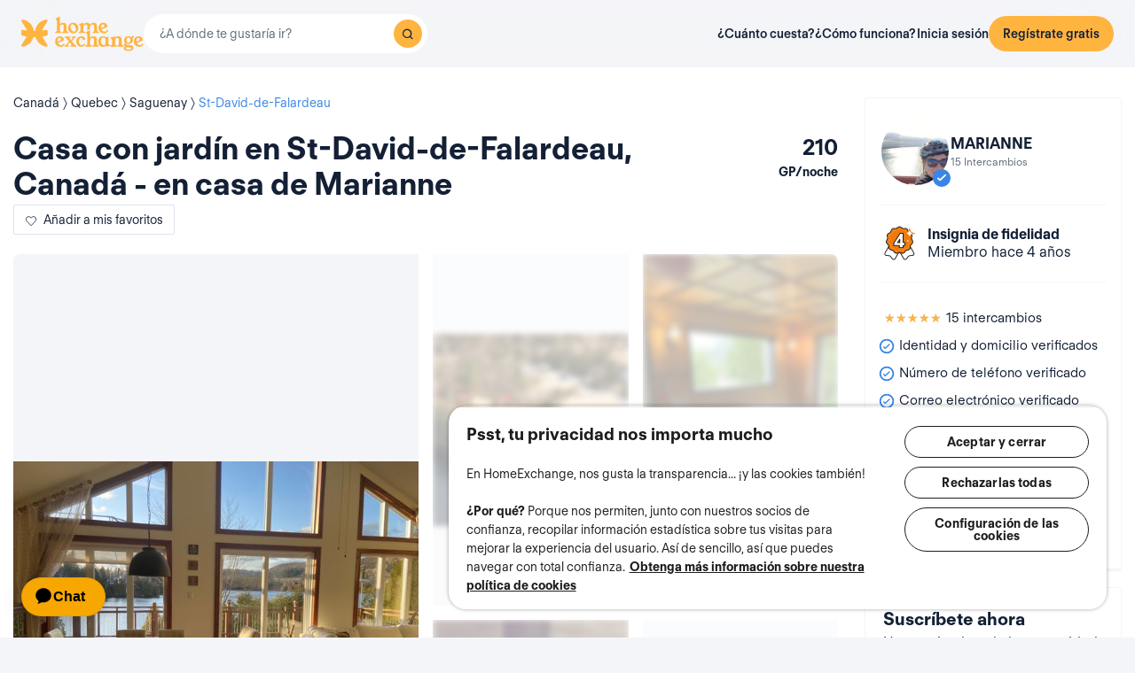

--- FILE ---
content_type: application/javascript
request_url: https://assets.guesttoguest.com/home.47997fe1018872ce0851.js
body_size: 907
content:
"use strict";(self.webpackChunkguesttoguest=self.webpackChunkguesttoguest||[]).push([[7962],{62015:(e,t,a)=>{a(26099),a(23500);var o=a(74692),n=a.n(o),i=(a(63899),a(12963)),s=a(81047);$("#report-abuse").on("click",(function(e){e.preventDefault(),$("#modalAbuse").modal("show")})),$(document).ready((function(){var e="fixed"===$("#head-nav-band").css("position")?$("#head-nav-band").height():0;$(".readmore").each((function(e,t){var a=n()(t),o=a.data("more-link")||i.Ay.t("see_more"),r=parseInt(a.data("collapsed-height"),10);isNaN(r)&&(r=120),a.readmore({embedCSS:!1,collapsedHeight:r,moreLink:'<a href="#">'+o+"</a>",lessLink:'<a href="#">'+i.Ay.t("common:close")+"</a>",afterToggle:function(){var e;"function"==typeof window.CustomEvent?e=new s("resize"):(e=document.createEvent("CustomEvent")).initCustomEvent("resize",!1,!1,void 0),window.dispatchEvent(e)}})})),$("body").scrollspy({target:".navigation-home",offset:e+$(".navigation-home").height()}),$('a[href^="#"]').on("click",(function(e){e.preventDefault();var t=e.target.href?e.target.href.split("#")[1]:null;t&&$("html, body").animate({scrollTop:$("#"+t).offset().top-90},"slow")}));var t=$(".nav-home"),a=new MutationObserver((function(e){e.forEach((function(e){if("attributes"===e.type&&"class"===e.attributeName){var a=$(".nav-home li.active");if(a.length){var o=a.position().left+t.scrollLeft();t.animate({scrollLeft:o},300)}}}))}));$(".nav-home li").each((function(e,t){a.observe(t,{attributes:!0})})),a.observe(t[0],{childList:!0})}))}},e=>{e.O(0,[4223],(()=>e(e.s=62015))),e.O()}]);
//# sourceMappingURL=home.47997fe1018872ce0851.js.map

--- FILE ---
content_type: application/javascript
request_url: https://assets.guesttoguest.com/home-view.0de63efde4baa1595011.js
body_size: 83581
content:
"use strict";(self.webpackChunkguesttoguest=self.webpackChunkguesttoguest||[]).push([[7372],{59939:(e,t,n)=>{n(26099),n(23500);var a=n(96540),r=n(5338),o=n(80083),i=n(4468),s=n(19343),l=n(76540),c=n(73587),u=n(16013),d=n(25540),m=n(64467),h=n(5556),p=n.n(h),g=n(12963),f=n(578),v=n(92394),y=function(e){function t(){return e.apply(this,arguments)||this}return(0,d.A)(t,e),t.prototype.render=function(){var e=this.props.user;return e?a.createElement("div",{className:"exchanges-reviews-info"},a.createElement("div",null,e.get("global_rating")>0&&a.createElement(v.A,{stars:e.get("global_rating")}),e.get("number_exchange")>0&&a.createElement("span",{className:"nb-exchange"},g.Ay.t("common:exchange_count",{count:e.get("number_exchange")})))):null},t}(a.PureComponent);(0,m.A)(y,"propTypes",{user:p().instanceOf(f.A)});const b=(0,o.Ng)((function(e,t){return{user:e.loadedUsers[t.userId]}}))(y);var D=n(23546),E=n(77577),A=n(99099),w=n(3299),S=n(8311),R=n(4984);const _=(0,o.Ng)(null,(function(e){return{fetchHome:(0,D.zH)(w.qi,e),fetchAvailabilities:(0,D.zH)(E.CU,e),fetchHomeRatings:(0,D.zH)(A.mN,e),fetchHomeFavorites:(0,D.zH)(R.Zw,e),fetchUser:(0,D.zH)(S.im,e)}}))((function(e){var t=e.userId,n=e.homeId,r=e.isLogged,o=e.fetchAvailabilities,i=e.fetchHomeRatings,s=e.fetchHome,l=e.fetchUser,c=e.fetchHomeFavorites;return(0,a.useEffect)((function(){s(n),r&&(o(n),c()),i(n),l(t)}),[]),!1}));var T=n(58168),C=(n(28706),n(62062),n(62010),n(44971)),k=n(12356),x=function(e){var t=window.location.pathname,n=t.lastIndexOf("/"),r=t.substring(n+1),o=e.details[r],i=o&&[].concat(o.get("shared_part")===k.A.SHARED_PART_PRIVATE_ROOM?[{name:"private-room",icon:"icon-private-room",text:g.Ay.t("home:home.view.private_room")}]:[],[{name:"type",icon:"icon-"+(o.get("type")===k.A.TYPE_APARTMENT?"flat":"house"),text:o.get("type")===k.A.TYPE_APARTMENT?g.Ay.t("home:type-flat"):g.Ay.t("home:type-home")},{name:"residence_type",icon:o.get("detail").residence_type===k.A.RESIDENCE_PRIMARY_TEMP||o.get("detail").residence_type===k.A.RESIDENCE_PRIMARY?"icon-primary-home":"icon-secondary-home",text:o.get("detail").residence_type===k.A.RESIDENCE_PRIMARY_TEMP||o.get("detail").residence_type===k.A.RESIDENCE_PRIMARY?g.Ay.t("search:filter.main_home"):g.Ay.t("search:filter.secondary_home")},{name:"capacity",icon:"icon-beds",text:o.get("capacity")>1?g.Ay.t("home:capacity_plural",{count:o.get("capacity")}):g.Ay.t("home:capacity",{count:o.get("capacity")})},{name:"bedroom_nb",icon:"icon-bedroom",text:0===o.get("detail").bedroom_nb?g.Ay.t("home:studio"):o.get("detail").bedroom_nb>1?g.Ay.t("home:bedroom_nb_plural",{count:o.get("detail").bedroom_nb}):g.Ay.t("home:bedroom_nb",{count:o.get("detail").bedroom_nb})},{name:"bathroom_nb",icon:"icon-bathroom",text:o.get("detail").bathroom_nb>1?g.Ay.t("home:bathroom_nb_plural",{count:o.get("detail").bathroom_nb}):g.Ay.t("home:bathroom_nb",{count:o.get("detail").bathroom_nb})},{name:"localized_size",icon:"icon-size",text:o.get("detail").localized_size+" "+("sqft"===o.get("detail").size_unit?"ft²":"m²")}]);return o?i.map((function(e){return a.createElement("div",(0,T.A)({key:e.name,className:"home-spec "+("capacity"===e.name?"capitalize-text":"")},"localized_size"===e.name&&{itemProp:"floorSize",itemScope:!0,itemType:"http://schema.org/QuantitativeValue"},"bedroom_nb"===e.name&&{itemProp:"numberOfRooms",itemScope:!0,itemType:"http://schema.org/QuantitativeValue"}),a.createElement("i",{className:"icon "+e.icon}),"bedroom_nb"===e.name&&a.createElement("meta",{itemProp:"value",content:o.get("detail").bedroom_nb}),"localized_size"===e.name&&a.createElement("meta",{itemProp:"unitCode",content:"m2"===o.get("detail").size_unit?"MTK":"FTK"}),e.text)})):a.createElement(C.A,null)};x.propTypes={details:p().object};const N=(0,o.Ng)((function(e){return{details:e.loadedHomes}}))(x);var P=n(63167),M=function(e){var t,n;return e.home?null!==(t=e.user)&&void 0!==t&&t.isUserEligibleCollection()||null===(n=e.home)||void 0===n||!n.get("is_collection")?null:a.createElement("div",{className:"container-collection-home-view container-eligible-collection"},a.createElement("img",{alt:"container-collection-home-view",className:"img-he-collection-block",src:P.A.getCloudfrontDomain()+"/images/website/home/HE-LUXE_LOGO_BLANC&BEIGE.svg"}),a.createElement("div",{className:"container-text-he-collection"},a.createElement("p",{dangerouslySetInnerHTML:{__html:g.Ay.t("home:exceptional_stylish")}}),a.createElement("p",{dangerouslySetInnerHTML:{__html:g.Ay.t("home:this_home_part_collection")}}),a.createElement("a",{className:"he-collection-p p-eligible-collection",href:g.Ay.t("common:gtg.url")+"collection"},g.Ay.t("common:learn_more")))):a.createElement(C.A,null)};M.propTypes={home:p().instanceOf(k.A),user:p().instanceOf(f.A)};const I=(0,o.Ng)((function(e,t){return{home:e.loadedHomes[t.homeId],user:e.user}}))(M);var L=n(25567),O=function(e){return e.home&&e.user?a.createElement(a.Fragment,null,e.home.get("shared_part")===k.A.SHARED_PART_PRIVATE_ROOM&&a.createElement("div",null,g.Ay.t("home:home.view.private_room").toUpperCase()),a.createElement(L.A,{home:e.home,user:e.user}),a.createElement("div",{className:"home-header-row"},a.createElement("div",{className:"home-header-row-title"},e.home.isVerified()&&a.createElement("span",{className:"badge-verified"}),a.createElement("div",{className:"title"},a.createElement("h1",{id:"title",className:e.home.isVerified()?"verified":"not-verified",itemProp:"name"},e.home.title().substring(0,k.A.HOME_LIMIT_TITLE_CHARACTERS)))),a.createElement("div",{className:"gp-value"},e.home&&e.home.get("guestpoint"),a.createElement("div",null,"GP ",g.Ay.t("home:night"))))):a.createElement(C.A,null)};O.propTypes={home:p().instanceOf(k.A),user:p().instanceOf(f.A)};const F=(0,o.Ng)((function(e,t){return{user:e.user,home:e.loadedHomes[t.homeId]}}))(O);n(2008);var V=n(76021),U=n(75938),H=n.n(U),B=n(24730),z=n(52003),j=n(85561),q=n(46942),K=n.n(q),Z=n(29423),W=n.n(Z),G=n(90699),Y=n(38009),J=n(42022),Q={active:p().bool,disabled:p().bool,block:p().bool,onClick:p().func,componentClass:W(),href:p().string,type:p().oneOf(["button","reset","submit"])},X=function(e){function t(){return e.apply(this,arguments)||this}(0,j.A)(t,e);var n=t.prototype;return n.renderAnchor=function(e,t){return a.createElement(J.A,(0,z.A)({},e,{className:K()(t,e.disabled&&"disabled")}))},n.renderButton=function(e,t){var n=e.componentClass,r=(0,B.A)(e,["componentClass"]),o=n||"button";return a.createElement(o,(0,z.A)({},r,{type:r.type||"button",className:t}))},n.render=function(){var e,t=this.props,n=t.active,a=t.block,r=t.className,o=(0,B.A)(t,["active","block","className"]),i=(0,G.UM)(o),s=i[0],l=i[1],c=(0,z.A)({},(0,G.nG)(s),((e={active:n})[(0,G.Pl)(s,"block")]=a,e)),u=K()(r,c);return l.href?this.renderAnchor(l,u):this.renderButton(l,u)},t}(a.Component);X.propTypes=Q,X.defaultProps={active:!1,block:!1,disabled:!1};const ee=(0,G.in)("btn",(0,G.Ep)([Y.or.LARGE,Y.or.SMALL,Y.or.XSMALL],(0,G.EP)(H()(Y.Uw).concat([Y.OF.DEFAULT,Y.OF.PRIMARY,Y.OF.LINK]),Y.OF.DEFAULT,X)));var te=n(62554),ne=n(57392),ae=n(51725),re=n(70726),oe=(n(27495),n(5746),n(10467)),ie=n(54756),se=n.n(ie),le=(n(69085),n(79432),n(54554),n(50113),n(38781),n(90744),n(42762),n(2892),n(23792),n(31415),n(47764),n(62953),n(64251)),ce=n(48478),ue=n(78471),de=n(59585),me=n(34880),he=n(65444),pe=n(38996),ge=n(27867),fe=n(71865),ve=n(62007),ye=n(28075),be=n(97271),De=n(74848),Ee=n(31511);const Ae={element:"_element_erxq7_59",margin:"_margin_erxq7_62","element-title":"_element-title_erxq7_69"},we=({className:e,elements:t,margin:n=!0})=>{const a=(0,Ee.c)(Ae.container,e);return(0,De.jsx)("ol",{className:a,children:t.map(((e,t)=>(0,De.jsxs)("li",{className:(0,Ee.c)(Ae.element,n&&Ae.margin),children:[(0,De.jsx)("span",{className:Ae["element-title"],children:e.title}),(0,De.jsx)(he.T,{children:e.text})]},`list-element-${t}`)))})};var Se=n(4096),Re=n(66283),_e=n(41930),Te=function(e){function t(t){var n;return(n=e.call(this,t)||this).state={messagePrewritten:!1,lastMessage:null},n.messageChange=n.messageChange.bind(n),n.getPreWrittenMessage=n.getPreWrittenMessage.bind(n),n.switchMessage=n.switchMessage.bind(n),n.shouldDisplayMessageTemplate=n.shouldDisplayMessageTemplate.bind(n),n.onTrackNavigationButton=n.onTrackNavigationButton.bind(n),n.handleOnCopyLastMessage=n.handleOnCopyLastMessage.bind(n),n.getLastMessage=n.getLastMessage.bind(n),n}(0,d.A)(t,e);var n=t.prototype;return n.componentDidUpdate=function(e){var t=this.props,n=t.exchangeType,a=t.onChange;e.exchangeType!==n&&this.state.messagePrewritten&&a(this.getPreWrittenMessage())},n.componentDidMount=function(){this.getLastMessage()},n.messageChange=function(e){var t=this.props.onChange;e&&t(e.target.value||"")},n.getPreWrittenMessage=function(){var e=this.props,t=e.user,n=e.home;return g.Ay.t("exchange:page.exchangeRequest.message.input.template",{HostName:n.get("user").get("first_name"),GuestName:t.get("first_name")})},n.switchMessage=function(e){e.preventDefault();var t=this.props.onChange,n=this.state.messagePrewritten,a="";n||(a=this.getPreWrittenMessage()),this.setState({messagePrewritten:!n},(function(){$("#content").trigger("change")})),this.onTrackNavigationButton(_e.T6.USE_A_TEMPLATE_MESSAGE),t(a)},n.shouldDisplayMessageTemplate=function(){return this.props.conversationsStats.nb_conversations_created_by_user<15},n.onTrackNavigationButton=function(e){var t=(0,Re.A)(this.props.user).fetchNavigation;ae.A.trackGTM("button",t(_e.qZ.CLICK,_e.IE.CONTACT_MODAL,e))},n.getLastMessage=function(){var e=this,t=this.props,n=t.user,a=t.home,r=t.accessToken,o=t.refreshToken,i=n.get("id"),s=a.get("user").get("first_name"),l=a.firstAdmin();(0,fe.c7)(i,encodeURIComponent(s),encodeURIComponent(l),{access_token:r,refresh_token:o}).then((function(t){var n=t.stayRequestMessage;e.props.onChange(n),e.setState({lastMessage:n})}))},n.handleOnCopyLastMessage=function(e){var t=this.props.onChange,n=this.state.lastMessage;e.preventDefault(),t(n),this.onTrackNavigationButton(_e.T6.COPY_MY_LAST_REQUEST)},n.render=function(){var e=this,t=this.props,n=t.home,r=t.hasError,o=t.message,i=this.state.lastMessage;return a.createElement(ge.s,{className:"message-field",direction:"column",gap:"1"},a.createElement(ge.s,{alignItems:"center",gap:"3"},a.createElement(ye.I,{name:"pencil"}),a.createElement(he.T,{color:r?"error":"default",isBold:!0},g.Ay.t("exchange:page.exchangeRequest.message.input.label"))),a.createElement(he.T,{dangerouslySetInnerHTML:{__html:g.Ay.t("exchange:page.exchangeRequest.message.input.helper",{hostName:n.get("user").get("first_name")})}}),a.createElement(be.N,{className:"message-field-collapsible",labelClosed:g.Ay.t("exchange:page.exchangeRequest.tips.collapsible.title"),labelOpen:g.Ay.t("exchange:page.exchangeRequest.tips.collapsible.title"),openOn:"bottom",isHighlighted:!0,onChange:function(t){t&&e.onTrackNavigationButton(_e.T6.TIPS_FROM_OUR_COMMUNITY)}},a.createElement(we,{elements:[{title:g.Ay.t("exchange:page.exchangeRequest.tips.collapsible.title1"),text:g.Ay.t("exchange:page.exchangeRequest.tips.collapsible.body1")},{title:g.Ay.t("exchange:page.exchangeRequest.tips.collapsible.title2"),text:g.Ay.t("exchange:page.exchangeRequest.tips.collapsible.body2")},{title:g.Ay.t("exchange:page.exchangeRequest.tips.collapsible.title3"),text:g.Ay.t("exchange:page.exchangeRequest.tips.collapsible.body3")}]})),a.createElement(ge.s,{className:"message-field-text-area-container",gap:"2",direction:"column"},a.createElement(Se.T,{isFullWidth:!0,status:r?"error":null,value:o,onChange:this.messageChange,onBlur:this.messageChange,placeholder:g.Ay.t("exchange:page.exchangeRequest.message.input.placeholder"),message:g.Ay.t("common:validity_valueMissing")}),i&&a.createElement(de.L,{color:"secondary",href:"#",onClick:this.handleOnCopyLastMessage},g.Ay.t("exchange:page.exchangeRequest.message.lastMessage.cta"))),this.shouldDisplayMessageTemplate()&&a.createElement(me.C,null,a.createElement(he.T,{isBold:!0},g.Ay.t("exchange:page.exchangeRequest.message.input.callout.title")),a.createElement(he.T,null,g.Ay.t("exchange:page.exchangeRequest.message.input.callout.body")),a.createElement(de.L,{onClick:this.switchMessage},g.Ay.t("exchange:page.exchangeRequest.message.input.callout.cta"))))},t}(a.PureComponent);(0,m.A)(Te,"propTypes",{user:p().instanceOf(f.A).isRequired,home:p().instanceOf(k.A).isRequired,exchangeType:p().number.isRequired,conversationsStats:p().boolean,hasError:p().boolean,onChange:p().func,accessToken:p().string.isRequired,refreshToken:p().string.isRequired,message:p().string.isRequired});const Ce=(0,o.Ng)((function(e){return{accessToken:e.auth.accessToken,refreshToken:e.auth.refreshToken}}))(Te);var ke=n(55818),xe=n(64273),Ne=n(56882),Pe=n(19508),Me=n(70220);const Ie=function(e){var t,n=e.guestsData,r=e.onNbGuestChange,o=(null===(t=null==n?void 0:n.size)||void 0===t?void 0:t.beds)||{},i=o.adults,s=o.children,l=o.babies,c=function(e,t){var a,o=(null===(a=null==n?void 0:n.size)||void 0===a?void 0:a.beds)||{},i=o.adults,s=o.children,l=o.babies;return"adults"===e?r(t,s,l):"children"===e?r(i,t,l):r(i,s,t)};return a.createElement("div",{className:"container-counter-guests"},a.createElement("div",null,a.createElement(Me.p,{inputInitialValue:i||1,label:g.Ay.t("user:traveler.type_adult_plural"),onChange:function(e){return c("adults",e)},maxValue:19,minValue:1})),a.createElement("div",null,a.createElement(Me.p,{inputInitialValue:s||0,label:g.Ay.t("user:traveler.type_child_plural"),onChange:function(e){return c("children",e)},maxValue:19})),a.createElement("div",null,a.createElement(Me.p,{inputInitialValue:l||0,label:g.Ay.t("user:traveler.type_baby_plural"),onChange:function(e){return c("babies",e)},maxValue:19})))};var Le=n(76182),$e=n(95093),Oe=n.n($e),Fe=(0,n(77784).extendMoment)(Oe());const Ve=function(e){var t=e.onChange,n=e.startOn,r=e.endOn,o=e.availabilities,i=e.exchangeType,s=e.hasTypeExchangeError,l=function(e){if(!(n&&r&&o&&0!==o.length&&i&&i!==ne.A.AVAILABLE.value))return!0;var t=Fe.range(n,r);return!o.find((function(e){return e.get("type")!==ne.A.AVAILABLE.type&&e.range().overlaps(t)}))||o.some((function(n){var a;return n.range().overlaps(t)&&(ne.A.AVAILABLE.type===n.get("type")||(null===(a=ne.A.getAvailability(n.get("type")))||void 0===a?void 0:a.value)===e)}))},c=l(ne.A.RECIPROCAL.value),u=l(ne.A.NON_RECIPROCAL.value);return a.createElement(Le.z,{ariaLabel:g.Ay.t("exchange:exhange_type"),label:g.Ay.t("exchange:exhange_type"),placeholder:g.Ay.t("exchange:page.exchangeRequest.typeExchange.input.placeholder"),message:g.Ay.t("exchange:page.exchangeRequest.typeExchange.input.error"),items:[{id:ne.A.AVAILABLE.value,value:ne.A.AVAILABLE.value.toString(),displayedValue:g.Ay.t(ne.A.AVAILABLE.selectPopupText),disabled:!(c&&u)},{id:ne.A.RECIPROCAL.value,value:ne.A.RECIPROCAL.value.toString(),displayedValue:g.Ay.t(ne.A.RECIPROCAL.selectPopupText),disabled:!c},{id:ne.A.NON_RECIPROCAL.value,value:ne.A.NON_RECIPROCAL.value.toString(),displayedValue:g.Ay.t(ne.A.NON_RECIPROCAL.selectPopupText),disabled:!u}],onChange:function(e){return t(e?Number(e):void 0)},status:s?"error":void 0,value:void 0===i?void 0:i.toString()})};var Ue=n(77824);function He(e,t,n){(function(e,t){if(t.has(e))throw new TypeError("Cannot initialize the same private elements twice on an object")})(e,t),t.set(e,n)}function Be(e,t){return e-t*Math.floor(e/t)}function ze(e,t,n,a){let r=(t=qe(e,t))-1,o=-2;return n<=2?o=0:je(t)&&(o=-1),1721425+365*r+Math.floor(r/4)-Math.floor(r/100)+Math.floor(r/400)+Math.floor((367*n-362)/12+o+a)}function je(e){return e%4==0&&(e%100!=0||e%400==0)}function qe(e,t){return"BC"===e?1-t:t}function Ke(e){let t="AD";return e<=0&&(t="BC",e=1-e),[t,e]}const Ze={standard:[31,28,31,30,31,30,31,31,30,31,30,31],leapyear:[31,29,31,30,31,30,31,31,30,31,30,31]};class We{fromJulianDay(e){let t=e,n=t-1721426,a=Math.floor(n/146097),r=Be(n,146097),o=Math.floor(r/36524),i=Be(r,36524),s=Math.floor(i/1461),l=Be(i,1461),c=Math.floor(l/365),u=400*a+100*o+4*s+c+(4!==o&&4!==c?1:0),[d,m]=Ke(u),h=t-ze(d,m,1,1),p=2;t<ze(d,m,3,1)?p=0:je(m)&&(p=1);let g=Math.floor((12*(h+p)+373)/367),f=t-ze(d,m,g,1)+1;return new Qt(d,m,g,f)}toJulianDay(e){return ze(e.era,e.year,e.month,e.day)}getDaysInMonth(e){return Ze[je(e.year)?"leapyear":"standard"][e.month-1]}getMonthsInYear(e){return 12}getDaysInYear(e){return je(e.year)?366:365}getYearsInEra(e){return 9999}getEras(){return["BC","AD"]}isInverseEra(e){return"BC"===e.era}balanceDate(e){e.year<=0&&(e.era="BC"===e.era?"AD":"BC",e.year=1-e.year)}constructor(){this.identifier="gregory"}}const Ge={"001":1,AD:1,AE:6,AF:6,AI:1,AL:1,AM:1,AN:1,AR:1,AT:1,AU:1,AX:1,AZ:1,BA:1,BE:1,BG:1,BH:6,BM:1,BN:1,BY:1,CH:1,CL:1,CM:1,CN:1,CR:1,CY:1,CZ:1,DE:1,DJ:6,DK:1,DZ:6,EC:1,EE:1,EG:6,ES:1,FI:1,FJ:1,FO:1,FR:1,GB:1,GE:1,GF:1,GP:1,GR:1,HR:1,HU:1,IE:1,IQ:6,IR:6,IS:1,IT:1,JO:6,KG:1,KW:6,KZ:1,LB:1,LI:1,LK:1,LT:1,LU:1,LV:1,LY:6,MC:1,MD:1,ME:1,MK:1,MN:1,MQ:1,MV:5,MY:1,NL:1,NO:1,NZ:1,OM:6,PL:1,QA:6,RE:1,RO:1,RS:1,RU:1,SD:6,SE:1,SI:1,SK:1,SM:1,SY:6,TJ:1,TM:1,TR:1,UA:1,UY:1,UZ:1,VA:1,VN:1,XK:1};function Ye(e,t){return t=_t(t,e.calendar),e.era===t.era&&e.year===t.year&&e.month===t.month&&e.day===t.day}function Je(e,t){return Qe(e.calendar,t.calendar)&&Ye(e,t)}function Qe(e,t){var n,a,r,o;return null!==(o=null!==(r=null===(n=e.isEqual)||void 0===n?void 0:n.call(e,t))&&void 0!==r?r:null===(a=t.isEqual)||void 0===a?void 0:a.call(t,e))&&void 0!==o?o:e.identifier===t.identifier}const Xe={sun:0,mon:1,tue:2,wed:3,thu:4,fri:5,sat:6};function et(e,t,n){let a=e.calendar.toJulianDay(e),r=n?Xe[n]:function(e){let t=dt.get(e);if(!t){if(Intl.Locale){let n=new Intl.Locale(e);if("getWeekInfo"in n&&(t=n.getWeekInfo(),t))return dt.set(e,t),t.firstDay}let n=function(e){if(Intl.Locale){let t=ut.get(e);return t||(t=new Intl.Locale(e).maximize().region,t&&ut.set(e,t)),t}let t=e.split("-")[1];return"u"===t?void 0:t}(e);if(e.includes("-fw-")){let n=e.split("-fw-")[1].split("-")[0];t="mon"===n?{firstDay:1}:"tue"===n?{firstDay:2}:"wed"===n?{firstDay:3}:"thu"===n?{firstDay:4}:"fri"===n?{firstDay:5}:"sat"===n?{firstDay:6}:{firstDay:0}}else t=e.includes("-ca-iso8601")?{firstDay:1}:{firstDay:n&&Ge[n]||0};dt.set(e,t)}return t.firstDay}(t),o=Math.ceil(a+1-r)%7;return o<0&&(o+=7),o}function tt(e){return St(function(e){return wt(Date.now(),e)}(e))}function nt(e,t){return e.calendar.toJulianDay(e)-t.calendar.toJulianDay(t)}function at(e,t){return rt(e)-rt(t)}function rt(e){return 36e5*e.hour+6e4*e.minute+1e3*e.second+e.millisecond}let ot=null;function it(){return null==ot&&(ot=(new Intl.DateTimeFormat).resolvedOptions().timeZone),ot}function st(e){return e.subtract({days:e.day-1})}function lt(e){return e.add({days:e.calendar.getDaysInMonth(e)-e.day})}function ct(e,t,n){let a=et(e,t,n);return e.subtract({days:a})}const ut=new Map,dt=new Map;function mt(e,t,n){let a=e.calendar.getDaysInMonth(e);return Math.ceil((et(st(e),t,n)+a)/7)}function ht(e,t){return e&&t?e.compare(t)<=0?e:t:e||t}function pt(e,t){return e&&t?e.compare(t)>=0?e:t:e||t}function gt(e){return ft(qe((e=_t(e,new We)).era,e.year),e.month,e.day,e.hour,e.minute,e.second,e.millisecond)}function ft(e,t,n,a,r,o,i){let s=new Date;return s.setUTCHours(a,r,o,i),s.setUTCFullYear(e,t-1,n),s.getTime()}function vt(e,t){if("UTC"===t)return 0;if(e>0&&t===it())return-6e4*new Date(e).getTimezoneOffset();let{year:n,month:a,day:r,hour:o,minute:i,second:s}=bt(e,t);return ft(n,a,r,o,i,s,0)-1e3*Math.floor(e/1e3)}const yt=new Map;function bt(e,t){let n=yt.get(t);n||(n=new Intl.DateTimeFormat("en-US",{timeZone:t,hour12:!1,era:"short",year:"numeric",month:"numeric",day:"numeric",hour:"numeric",minute:"numeric",second:"numeric"}),yt.set(t,n));let a=n.formatToParts(new Date(e)),r={};for(let e of a)"literal"!==e.type&&(r[e.type]=e.value);return{year:"BC"===r.era||"B"===r.era?1-r.year:+r.year,month:+r.month,day:+r.day,hour:"24"===r.hour?0:+r.hour,minute:+r.minute,second:+r.second}}const Dt=864e5;function Et(e,t,n="compatible"){let a=Rt(e);if("UTC"===t)return gt(a);if(t===it()&&"compatible"===n){a=_t(a,new We);let e=new Date,t=qe(a.era,a.year);return e.setFullYear(t,a.month-1,a.day),e.setHours(a.hour,a.minute,a.second,a.millisecond),e.getTime()}let r=gt(a),o=vt(r-Dt,t),i=vt(r+Dt,t),s=function(e,t,n,a){return(n===a?[n]:[n,a]).filter((n=>function(e,t,n){let a=bt(n,t);return e.year===a.year&&e.month===a.month&&e.day===a.day&&e.hour===a.hour&&e.minute===a.minute&&e.second===a.second}(e,t,n)))}(a,t,r-o,r-i);if(1===s.length)return s[0];if(s.length>1)switch(n){case"compatible":case"earlier":return s[0];case"later":return s[s.length-1];case"reject":throw new RangeError("Multiple possible absolute times found")}switch(n){case"earlier":return Math.min(r-o,r-i);case"compatible":case"later":return Math.max(r-o,r-i);case"reject":throw new RangeError("No such absolute time found")}}function At(e,t,n="compatible"){return new Date(Et(e,t,n))}function wt(e,t){let n=vt(e,t),a=new Date(e+n),r=a.getUTCFullYear(),o=a.getUTCMonth()+1,i=a.getUTCDate(),s=a.getUTCHours(),l=a.getUTCMinutes(),c=a.getUTCSeconds(),u=a.getUTCMilliseconds();return new rn(r<1?"BC":"AD",r<1?1-r:r,o,i,t,n,s,l,c,u)}function St(e){return new Qt(e.calendar,e.era,e.year,e.month,e.day)}function Rt(e,t){let n=0,a=0,r=0,o=0;if("timeZone"in e)({hour:n,minute:a,second:r,millisecond:o}=e);else if("hour"in e&&!t)return e;return t&&({hour:n,minute:a,second:r,millisecond:o}=t),new nn(e.calendar,e.era,e.year,e.month,e.day,n,a,r,o)}function _t(e,t){if(Qe(e.calendar,t))return e;let n=t.fromJulianDay(e.calendar.toJulianDay(e)),a=e.copy();return a.calendar=t,a.era=n.era,a.year=n.year,a.month=n.month,a.day=n.day,Pt(a),a}const Tt=36e5;function Ct(e,t){let n=e.copy(),a="hour"in n?Vt(n,t):0;kt(n,t.years||0),n.calendar.balanceYearMonth&&n.calendar.balanceYearMonth(n,e),n.month+=t.months||0,xt(n),Nt(n),n.day+=7*(t.weeks||0),n.day+=t.days||0,n.day+=a,function(e){for(;e.day<1;)e.month--,xt(e),e.day+=e.calendar.getDaysInMonth(e);for(;e.day>e.calendar.getDaysInMonth(e);)e.day-=e.calendar.getDaysInMonth(e),e.month++,xt(e)}(n),n.calendar.balanceDate&&n.calendar.balanceDate(n),n.year<1&&(n.year=1,n.month=1,n.day=1);let r=n.calendar.getYearsInEra(n);if(n.year>r){var o,i;let e=null===(o=(i=n.calendar).isInverseEra)||void 0===o?void 0:o.call(i,n);n.year=r,n.month=e?1:n.calendar.getMonthsInYear(n),n.day=e?1:n.calendar.getDaysInMonth(n)}n.month<1&&(n.month=1,n.day=1);let s=n.calendar.getMonthsInYear(n);return n.month>s&&(n.month=s,n.day=n.calendar.getDaysInMonth(n)),n.day=Math.max(1,Math.min(n.calendar.getDaysInMonth(n),n.day)),n}function kt(e,t){var n,a;!(null===(n=(a=e.calendar).isInverseEra)||void 0===n)&&n.call(a,e)&&(t=-t),e.year+=t}function xt(e){for(;e.month<1;)kt(e,-1),e.month+=e.calendar.getMonthsInYear(e);let t=0;for(;e.month>(t=e.calendar.getMonthsInYear(e));)e.month-=t,kt(e,1)}function Nt(e){e.month=Math.max(1,Math.min(e.calendar.getMonthsInYear(e),e.month)),e.day=Math.max(1,Math.min(e.calendar.getDaysInMonth(e),e.day))}function Pt(e){e.calendar.constrainDate&&e.calendar.constrainDate(e),e.year=Math.max(1,Math.min(e.calendar.getYearsInEra(e),e.year)),Nt(e)}function Mt(e){let t={};for(let n in e)"number"==typeof e[n]&&(t[n]=-e[n]);return t}function It(e,t){return Ct(e,Mt(t))}function Lt(e,t){let n=e.copy();return null!=t.era&&(n.era=t.era),null!=t.year&&(n.year=t.year),null!=t.month&&(n.month=t.month),null!=t.day&&(n.day=t.day),Pt(n),n}function $t(e,t){let n=e.copy();return null!=t.hour&&(n.hour=t.hour),null!=t.minute&&(n.minute=t.minute),null!=t.second&&(n.second=t.second),null!=t.millisecond&&(n.millisecond=t.millisecond),Ot(n),n}function Ot(e){e.millisecond=Math.max(0,Math.min(e.millisecond,1e3)),e.second=Math.max(0,Math.min(e.second,59)),e.minute=Math.max(0,Math.min(e.minute,59)),e.hour=Math.max(0,Math.min(e.hour,23))}function Ft(e,t){let n=e%t;return n<0&&(n+=t),n}function Vt(e,t){return e.hour+=t.hours||0,e.minute+=t.minutes||0,e.second+=t.seconds||0,e.millisecond+=t.milliseconds||0,function(e){e.second+=Math.floor(e.millisecond/1e3),e.millisecond=Ft(e.millisecond,1e3),e.minute+=Math.floor(e.second/60),e.second=Ft(e.second,60),e.hour+=Math.floor(e.minute/60),e.minute=Ft(e.minute,60);let t=Math.floor(e.hour/24);return e.hour=Ft(e.hour,24),t}(e)}function Ut(e,t){let n=e.copy();return Vt(n,t),n}function Ht(e,t,n,a){let r=e.copy();switch(t){case"era":{let t=e.calendar.getEras(),o=t.indexOf(e.era);if(o<0)throw new Error("Invalid era: "+e.era);o=zt(o,n,0,t.length-1,a?.round),r.era=t[o],Pt(r);break}case"year":var o,i;!(null===(o=(i=r.calendar).isInverseEra)||void 0===o)&&o.call(i,r)&&(n=-n),r.year=zt(e.year,n,-1/0,9999,a?.round),r.year===-1/0&&(r.year=1),r.calendar.balanceYearMonth&&r.calendar.balanceYearMonth(r,e);break;case"month":r.month=zt(e.month,n,1,e.calendar.getMonthsInYear(e),a?.round);break;case"day":r.day=zt(e.day,n,1,e.calendar.getDaysInMonth(e),a?.round);break;default:throw new Error("Unsupported field "+t)}return e.calendar.balanceDate&&e.calendar.balanceDate(r),Pt(r),r}function Bt(e,t,n,a){let r=e.copy();switch(t){case"hour":{let t=e.hour,o=0,i=23;if(12===a?.hourCycle){let e=t>=12;o=e?12:0,i=e?23:11}r.hour=zt(t,n,o,i,a?.round);break}case"minute":r.minute=zt(e.minute,n,0,59,a?.round);break;case"second":r.second=zt(e.second,n,0,59,a?.round);break;case"millisecond":r.millisecond=zt(e.millisecond,n,0,999,a?.round);break;default:throw new Error("Unsupported field "+t)}return r}function zt(e,t,n,a,r=!1){if(r){(e+=Math.sign(t))<n&&(e=a);let r=Math.abs(t);(e=t>0?Math.ceil(e/r)*r:Math.floor(e/r)*r)>a&&(e=n)}else(e+=t)<n?e=a-(n-e-1):e>a&&(e=n+(e-a-1));return e}function jt(e,t){let n;return n=null!=t.years&&0!==t.years||null!=t.months&&0!==t.months||null!=t.weeks&&0!==t.weeks||null!=t.days&&0!==t.days?Et(Ct(Rt(e),{years:t.years,months:t.months,weeks:t.weeks,days:t.days}),e.timeZone):gt(e)-e.offset,n+=t.milliseconds||0,n+=1e3*(t.seconds||0),n+=6e4*(t.minutes||0),n+=36e5*(t.hours||0),_t(wt(n,e.timeZone),e.calendar)}const qt=/^([+-]\d{6}|\d{4})-(\d{2})-(\d{2})$/;function Kt(e,t,n){let a=Number(e);if(a<t||a>n)throw new RangeError(`Value out of range: ${t} <= ${a} <= ${n}`);return a}function Zt(e){return`${String(e.hour).padStart(2,"0")}:${String(e.minute).padStart(2,"0")}:${String(e.second).padStart(2,"0")}${e.millisecond?String(e.millisecond/1e3).slice(1):""}`}function Wt(e){let t,n=_t(e,new We);return t="BC"===n.era?1===n.year?"0000":"-"+String(Math.abs(1-n.year)).padStart(6,"00"):String(n.year).padStart(4,"0"),`${t}-${String(n.month).padStart(2,"0")}-${String(n.day).padStart(2,"0")}`}function Gt(e){return`${Wt(e)}T${Zt(e)}`}function Yt(e){let t,n="object"==typeof e[0]?e.shift():new We;if("string"==typeof e[0])t=e.shift();else{let e=n.getEras();t=e[e.length-1]}return[n,t,e.shift(),e.shift(),e.shift()]}var Jt=new WeakMap;class Qt{copy(){return this.era?new Qt(this.calendar,this.era,this.year,this.month,this.day):new Qt(this.calendar,this.year,this.month,this.day)}add(e){return Ct(this,e)}subtract(e){return It(this,e)}set(e){return Lt(this,e)}cycle(e,t,n){return Ht(this,e,t,n)}toDate(e){return At(this,e)}toString(){return Wt(this)}compare(e){return nt(this,e)}constructor(...e){He(this,Jt,{writable:!0,value:void 0});let[t,n,a,r,o]=Yt(e);this.calendar=t,this.era=n,this.year=a,this.month=r,this.day=o,Pt(this)}}var Xt=new WeakMap;class en{copy(){return new en(this.hour,this.minute,this.second,this.millisecond)}add(e){return Ut(this,e)}subtract(e){return function(e,t){return Ut(e,Mt(t))}(this,e)}set(e){return $t(this,e)}cycle(e,t,n){return Bt(this,e,t,n)}toString(){return Zt(this)}compare(e){return at(this,e)}constructor(e=0,t=0,n=0,a=0){He(this,Xt,{writable:!0,value:void 0}),this.hour=e,this.minute=t,this.second=n,this.millisecond=a,Ot(this)}}var tn=new WeakMap;class nn{copy(){return this.era?new nn(this.calendar,this.era,this.year,this.month,this.day,this.hour,this.minute,this.second,this.millisecond):new nn(this.calendar,this.year,this.month,this.day,this.hour,this.minute,this.second,this.millisecond)}add(e){return Ct(this,e)}subtract(e){return It(this,e)}set(e){return Lt($t(this,e),e)}cycle(e,t,n){switch(e){case"era":case"year":case"month":case"day":return Ht(this,e,t,n);default:return Bt(this,e,t,n)}}toDate(e,t){return At(this,e,t)}toString(){return Gt(this)}compare(e){let t=nt(this,e);return 0===t?at(this,Rt(e)):t}constructor(...e){He(this,tn,{writable:!0,value:void 0});let[t,n,a,r,o]=Yt(e);this.calendar=t,this.era=n,this.year=a,this.month=r,this.day=o,this.hour=e.shift()||0,this.minute=e.shift()||0,this.second=e.shift()||0,this.millisecond=e.shift()||0,Pt(this)}}var an=new WeakMap;class rn{copy(){return this.era?new rn(this.calendar,this.era,this.year,this.month,this.day,this.timeZone,this.offset,this.hour,this.minute,this.second,this.millisecond):new rn(this.calendar,this.year,this.month,this.day,this.timeZone,this.offset,this.hour,this.minute,this.second,this.millisecond)}add(e){return jt(this,e)}subtract(e){return function(e,t){return jt(e,Mt(t))}(this,e)}set(e,t){return function(e,t,n){let a=Rt(e),r=$t(Lt(a,t),t);return 0===r.compare(a)?e:_t(wt(Et(r,e.timeZone,n),e.timeZone),e.calendar)}(this,e,t)}cycle(e,t,n){return function(e,t,n,a){switch(t){case"hour":{let t=0,r=23;if(12===a?.hourCycle){let n=e.hour>=12;t=n?12:0,r=n?23:11}let o=Rt(e),i=_t($t(o,{hour:t}),new We),s=[Et(i,e.timeZone,"earlier"),Et(i,e.timeZone,"later")].filter((t=>wt(t,e.timeZone).day===i.day))[0],l=_t($t(o,{hour:r}),new We),c=[Et(l,e.timeZone,"earlier"),Et(l,e.timeZone,"later")].filter((t=>wt(t,e.timeZone).day===l.day)).pop(),u=gt(e)-e.offset,d=Math.floor(u/Tt),m=u%Tt;return u=zt(d,n,Math.floor(s/Tt),Math.floor(c/Tt),a?.round)*Tt+m,_t(wt(u,e.timeZone),e.calendar)}case"minute":case"second":case"millisecond":return Bt(e,t,n,a);case"era":case"year":case"month":case"day":return _t(wt(Et(Ht(Rt(e),t,n,a),e.timeZone),e.timeZone),e.calendar);default:throw new Error("Unsupported field "+t)}}(this,e,t,n)}toDate(){return function(e){let t=gt(e)-e.offset;return new Date(t)}(this)}toString(){return function(e){return`${Gt(e)}${function(e){let t=Math.sign(e)<0?"-":"+";e=Math.abs(e);let n=Math.floor(e/36e5),a=Math.floor(e%36e5/6e4),r=Math.floor(e%36e5%6e4/1e3),o=`${t}${String(n).padStart(2,"0")}:${String(a).padStart(2,"0")}`;return 0!==r&&(o+=`:${String(r).padStart(2,"0")}`),o}(e.offset)}[${e.timeZone}]`}(this)}toAbsoluteString(){return this.toDate().toISOString()}compare(e){return this.toDate().getTime()-function(e,t,n){return e instanceof rn?e.timeZone===t?e:function(e,t){return _t(wt(gt(e)-e.offset,t),e.calendar)}(e,t):wt(Et(e,t,n),t)}(e,this.timeZone).toDate().getTime()}constructor(...e){He(this,an,{writable:!0,value:void 0});let[t,n,a,r,o]=Yt(e),i=e.shift(),s=e.shift();this.calendar=t,this.era=n,this.year=a,this.month=r,this.day=o,this.timeZone=i,this.offset=s,this.hour=e.shift()||0,this.minute=e.shift()||0,this.second=e.shift()||0,this.millisecond=e.shift()||0,Pt(this)}}const on=typeof document<"u"?a.useLayoutEffect:()=>{};var sn;const ln=null!==(sn=a.useInsertionEffect)&&void 0!==sn?sn:on;function cn(e){const t=(0,a.useRef)(null);return ln((()=>{t.current=e}),[e]),(0,a.useCallback)(((...e)=>{const n=t.current;return n?.(...e)}),[])}const un={prefix:String(Math.round(1e10*Math.random())),current:0},dn=a.createContext(un),mn=a.createContext(!1);typeof window<"u"&&window.document&&window.document.createElement;let hn=new WeakMap;const pn="function"==typeof a.useId?function(e){let t=a.useId(),[n]=(0,a.useState)(yn());return e||`${n?"react-aria":`react-aria${un.prefix}`}-${t}`}:function(e){let t=(0,a.useContext)(dn),n=function(e=!1){let t=(0,a.useContext)(dn),n=(0,a.useRef)(null);if(null===n.current&&!e){var r,o;let e=null===(o=a.__SECRET_INTERNALS_DO_NOT_USE_OR_YOU_WILL_BE_FIRED)||void 0===o||null===(r=o.ReactCurrentOwner)||void 0===r?void 0:r.current;if(e){let n=hn.get(e);null==n?hn.set(e,{id:t.current,state:e.memoizedState}):e.memoizedState!==n.state&&(t.current=n.id,hn.delete(e))}n.current=++t.current}return n.current}(!!e),r=`react-aria${t.prefix}`;return e||`${r}-${n}`};function gn(){return!1}function fn(){return!0}function vn(e){return()=>{}}function yn(){return"function"==typeof a.useSyncExternalStore?a.useSyncExternalStore(vn,gn,fn):(0,a.useContext)(mn)}let bn,Dn=!!(typeof window<"u"&&window.document&&window.document.createElement),En=new Map;function An(e){let[t,n]=(0,a.useState)(e),r=(0,a.useRef)(null),o=pn(t),i=(0,a.useRef)(null);if(bn&&bn.register(i,o),Dn){const e=En.get(o);e&&!e.includes(r)?e.push(r):En.set(o,[r])}return on((()=>{let e=o;return()=>{bn&&bn.unregister(i),En.delete(e)}}),[o]),(0,a.useEffect)((()=>{let e=r.current;return e&&n(e),()=>{e&&(r.current=null)}})),o}function wn(e,t){if(e===t)return e;let n=En.get(e);if(n)return n.forEach((e=>e.current=t)),t;let a=En.get(t);return a?(a.forEach((t=>t.current=e)),e):t}function Sn(e=[]){let t=An(),[n,r]=function(e){let[t,n]=(0,a.useState)(e),r=(0,a.useRef)(null),o=cn((()=>{if(!r.current)return;let e=r.current.next();e.done?r.current=null:t===e.value?o():n(e.value)}));on((()=>{r.current&&o()}));let i=cn((e=>{r.current=e(t),o()}));return[t,i]}(t),o=(0,a.useCallback)((()=>{r((function*(){yield t,yield document.getElementById(t)?t:void 0}))}),[t,r]);return on(o,[t,o,...e]),n}typeof FinalizationRegistry<"u"&&(bn=new FinalizationRegistry((e=>{En.delete(e)})));const Rn=new Set(["Arab","Syrc","Samr","Mand","Thaa","Mend","Nkoo","Adlm","Rohg","Hebr"]),_n=new Set(["ae","ar","arc","bcc","bqi","ckb","dv","fa","glk","he","ku","mzn","nqo","pnb","ps","sd","ug","ur","yi"]);function Tn(e){if(Intl.Locale){let t=new Intl.Locale(e).maximize(),n="function"==typeof t.getTextInfo?t.getTextInfo():t.textInfo;if(n)return"rtl"===n.direction;if(t.script)return Rn.has(t.script)}let t=e.split("-")[0];return _n.has(t)}const Cn=Symbol.for("react-aria.i18n.locale");function kn(){let e=typeof window<"u"&&window[Cn]||typeof navigator<"u"&&(navigator.language||navigator.userLanguage)||"en-US";try{Intl.DateTimeFormat.supportedLocalesOf([e])}catch{e="en-US"}return{locale:e,direction:Tn(e)?"rtl":"ltr"}}let xn=kn(),Nn=new Set;function Pn(){xn=kn();for(let e of Nn)e(xn)}function Mn(){let e=yn(),[t,n]=(0,a.useState)(xn);return(0,a.useEffect)((()=>(0===Nn.size&&window.addEventListener("languagechange",Pn),Nn.add(n),()=>{Nn.delete(n),0===Nn.size&&window.removeEventListener("languagechange",Pn)})),[]),e?{locale:"en-US",direction:"ltr"}:t}const In=a.createContext(null);function Ln(e){let{locale:t,children:n}=e,r=a.useMemo((()=>({locale:t,direction:Tn(t)?"rtl":"ltr"})),[t]);return a.createElement(In.Provider,{value:r},n)}function $n(e){let{children:t}=e,n=Mn();return a.createElement(In.Provider,{value:n},t)}function On(e){let{locale:t,children:n}=e;return t?a.createElement(Ln,{locale:t,children:n}):a.createElement($n,{children:n})}function Fn(){let e=Mn();return(0,a.useContext)(In)||e}const Vn=Symbol.for("react-aria.i18n.locale"),Un=Symbol.for("react-aria.i18n.strings");let Hn;class Bn{getStringForLocale(e,t){let n=this.getStringsForLocale(t)[e];if(!n)throw new Error(`Could not find intl message ${e} in ${t} locale`);return n}getStringsForLocale(e){let t=this.strings[e];return t||(t=function(e,t,n="en-US"){if(t[e])return t[e];let a=function(e){return Intl.Locale?new Intl.Locale(e).language:e.split("-")[0]}(e);if(t[a])return t[a];for(let e in t)if(e.startsWith(a+"-"))return t[e];return t[n]}(e,this.strings,this.defaultLocale),this.strings[e]=t),t}static getGlobalDictionaryForPackage(e){if(typeof window>"u")return null;let t=window[Vn];if(void 0===Hn){let e=window[Un];if(!e)return null;Hn={};for(let n in e)Hn[n]=new Bn({[t]:e[n]},t)}let n=Hn?.[e];if(!n)throw new Error(`Strings for package "${e}" were not included by LocalizedStringProvider. Please add it to the list passed to createLocalizedStringDictionary.`);return n}constructor(e,t="en-US"){this.strings=Object.fromEntries(Object.entries(e).filter((([,e])=>e))),this.defaultLocale=t}}const zn=new Map,jn=new Map;class qn{format(e,t){let n=this.strings.getStringForLocale(e,this.locale);return"function"==typeof n?n(t,this):n}plural(e,t,n="cardinal"){let a=t["="+e];if(a)return"function"==typeof a?a():a;let r=this.locale+":"+n,o=zn.get(r);return o||(o=new Intl.PluralRules(this.locale,{type:n}),zn.set(r,o)),a=t[o.select(e)]||t.other,"function"==typeof a?a():a}number(e){let t=jn.get(this.locale);return t||(t=new Intl.NumberFormat(this.locale),jn.set(this.locale,t)),t.format(e)}select(e,t){let n=e[t]||e.other;return"function"==typeof n?n():n}constructor(e,t){this.locale=e,this.strings=t}}const Kn=new WeakMap;function Zn(e,t){let{locale:n}=Fn(),r=function(e,t){return t&&Bn.getGlobalDictionaryForPackage(t)||function(e){let t=Kn.get(e);return t||(t=new Bn(e),Kn.set(e,t)),t}(e)}(e,t);return(0,a.useMemo)((()=>new qn(n,r)),[n,r])}function Wn(e,t){let n=(0,a.useRef)(null);return e&&n.current&&t(e,n.current)&&(e=n.current),n.current=e,e}let Gn=new Map;class Yn{format(e){return this.formatter.format(e)}formatToParts(e){return this.formatter.formatToParts(e)}formatRange(e,t){if("function"==typeof this.formatter.formatRange)return this.formatter.formatRange(e,t);if(t<e)throw new RangeError("End date must be >= start date");return`${this.formatter.format(e)} – ${this.formatter.format(t)}`}formatRangeToParts(e,t){if("function"==typeof this.formatter.formatRangeToParts)return this.formatter.formatRangeToParts(e,t);if(t<e)throw new RangeError("End date must be >= start date");let n=this.formatter.formatToParts(e),a=this.formatter.formatToParts(t);return[...n.map((e=>({...e,source:"startRange"}))),{type:"literal",value:" – ",source:"shared"},...a.map((e=>({...e,source:"endRange"})))]}resolvedOptions(){let e=this.formatter.resolvedOptions();return null==ea&&(ea="h12"===new Intl.DateTimeFormat("fr",{hour:"numeric",hour12:!1}).resolvedOptions().hourCycle),ea&&(this.resolvedHourCycle||(this.resolvedHourCycle=function(e,t){if(!t.timeStyle&&!t.hour)return;e=e.replace(/(-u-)?-nu-[a-zA-Z0-9]+/,"");let n=Qn(e+=(e.includes("-u-")?"":"-u")+"-nu-latn",{...t,timeZone:void 0}),a=parseInt(n.formatToParts(new Date(2020,2,3,0)).find((e=>"hour"===e.type)).value,10),r=parseInt(n.formatToParts(new Date(2020,2,3,23)).find((e=>"hour"===e.type)).value,10);if(0===a&&23===r)return"h23";if(24===a&&23===r)return"h24";if(0===a&&11===r)return"h11";if(12===a&&11===r)return"h12";throw new Error("Unexpected hour cycle result")}(e.locale,this.options)),e.hourCycle=this.resolvedHourCycle,e.hour12="h11"===this.resolvedHourCycle||"h12"===this.resolvedHourCycle),"ethiopic-amete-alem"===e.calendar&&(e.calendar="ethioaa"),e}constructor(e,t={}){this.formatter=Qn(e,t),this.options=t}}const Jn={true:{ja:"h11"},false:{}};function Qn(e,t={}){if("boolean"==typeof t.hour12&&(null==Xn&&(Xn="24"===new Intl.DateTimeFormat("en-US",{hour:"numeric",hour12:!1}).format(new Date(2020,2,3,0))),Xn)){t={...t};let n=Jn[String(t.hour12)][e.split("-")[0]],a=t.hour12?"h12":"h23";t.hourCycle=n??a,delete t.hour12}let n=e+(t?Object.entries(t).sort(((e,t)=>e[0]<t[0]?-1:1)).join():"");if(Gn.has(n))return Gn.get(n);let a=new Intl.DateTimeFormat(e,t);return Gn.set(n,a),a}let Xn=null,ea=null;function ta(e){e=Wn(e??{},na);let{locale:t}=Fn();return(0,a.useMemo)((()=>new Yn(t,e)),[t,e])}function na(e,t){if(e===t)return!0;let n=Object.keys(e),a=Object.keys(t);if(n.length!==a.length)return!1;for(let a of n)if(t[a]!==e[a])return!1;return!0}var aa,ra,oa,ia,sa,la,ca,ua,da,ma,ha,pa,ga,fa,va,ya,ba,Da,Ea,Aa,wa,Sa,Ra,_a,Ta,Ca,ka,xa,Na,Pa,Ma,Ia,La,$a;aa={dateRange:e=>`${e.startDate} إلى ${e.endDate}`,dateSelected:e=>`${e.date} المحدد`,finishRangeSelectionPrompt:"انقر لإنهاء عملية تحديد نطاق التاريخ",maximumDate:"آخر تاريخ متاح",minimumDate:"أول تاريخ متاح",next:"التالي",previous:"السابق",selectedDateDescription:e=>`تاريخ محدد: ${e.date}`,selectedRangeDescription:e=>`المدى الزمني المحدد: ${e.dateRange}`,startRangeSelectionPrompt:"انقر لبدء عملية تحديد نطاق التاريخ",todayDate:e=>`اليوم، ${e.date}`,todayDateSelected:e=>`اليوم، ${e.date} محدد`},ra={dateRange:e=>`${e.startDate} до ${e.endDate}`,dateSelected:e=>`Избрано е ${e.date}`,finishRangeSelectionPrompt:"Натиснете, за да довършите избора на времеви интервал",maximumDate:"Последна налична дата",minimumDate:"Първа налична дата",next:"Напред",previous:"Назад",selectedDateDescription:e=>`Избрана дата: ${e.date}`,selectedRangeDescription:e=>`Избран диапазон: ${e.dateRange}`,startRangeSelectionPrompt:"Натиснете, за да пристъпите към избора на времеви интервал",todayDate:e=>`Днес, ${e.date}`,todayDateSelected:e=>`Днес, ${e.date} са избрани`},oa={dateRange:e=>`${e.startDate} až ${e.endDate}`,dateSelected:e=>`Vybráno ${e.date}`,finishRangeSelectionPrompt:"Kliknutím dokončíte výběr rozsahu dat",maximumDate:"Poslední dostupné datum",minimumDate:"První dostupné datum",next:"Další",previous:"Předchozí",selectedDateDescription:e=>`Vybrané datum: ${e.date}`,selectedRangeDescription:e=>`Vybrané období: ${e.dateRange}`,startRangeSelectionPrompt:"Kliknutím zahájíte výběr rozsahu dat",todayDate:e=>`Dnes, ${e.date}`,todayDateSelected:e=>`Dnes, vybráno ${e.date}`},ia={dateRange:e=>`${e.startDate} til ${e.endDate}`,dateSelected:e=>`${e.date} valgt`,finishRangeSelectionPrompt:"Klik for at fuldføre valg af datoområde",maximumDate:"Sidste ledige dato",minimumDate:"Første ledige dato",next:"Næste",previous:"Forrige",selectedDateDescription:e=>`Valgt dato: ${e.date}`,selectedRangeDescription:e=>`Valgt interval: ${e.dateRange}`,startRangeSelectionPrompt:"Klik for at starte valg af datoområde",todayDate:e=>`I dag, ${e.date}`,todayDateSelected:e=>`I dag, ${e.date} valgt`},sa={dateRange:e=>`${e.startDate} bis ${e.endDate}`,dateSelected:e=>`${e.date} ausgewählt`,finishRangeSelectionPrompt:"Klicken, um die Auswahl des Datumsbereichs zu beenden",maximumDate:"Letztes verfügbares Datum",minimumDate:"Erstes verfügbares Datum",next:"Weiter",previous:"Zurück",selectedDateDescription:e=>`Ausgewähltes Datum: ${e.date}`,selectedRangeDescription:e=>`Ausgewählter Bereich: ${e.dateRange}`,startRangeSelectionPrompt:"Klicken, um die Auswahl des Datumsbereichs zu beginnen",todayDate:e=>`Heute, ${e.date}`,todayDateSelected:e=>`Heute, ${e.date} ausgewählt`},la={dateRange:e=>`${e.startDate} έως ${e.endDate}`,dateSelected:e=>`Επιλέχθηκε ${e.date}`,finishRangeSelectionPrompt:"Κάντε κλικ για να ολοκληρώσετε την επιλογή εύρους ημερομηνιών",maximumDate:"Τελευταία διαθέσιμη ημερομηνία",minimumDate:"Πρώτη διαθέσιμη ημερομηνία",next:"Επόμενο",previous:"Προηγούμενο",selectedDateDescription:e=>`Επιλεγμένη ημερομηνία: ${e.date}`,selectedRangeDescription:e=>`Επιλεγμένο εύρος: ${e.dateRange}`,startRangeSelectionPrompt:"Κάντε κλικ για να ξεκινήσετε την επιλογή εύρους ημερομηνιών",todayDate:e=>`Σήμερα, ${e.date}`,todayDateSelected:e=>`Σήμερα, επιλέχτηκε ${e.date}`},ca={previous:"Previous",next:"Next",selectedDateDescription:e=>`Selected Date: ${e.date}`,selectedRangeDescription:e=>`Selected Range: ${e.dateRange}`,todayDate:e=>`Today, ${e.date}`,todayDateSelected:e=>`Today, ${e.date} selected`,dateSelected:e=>`${e.date} selected`,startRangeSelectionPrompt:"Click to start selecting date range",finishRangeSelectionPrompt:"Click to finish selecting date range",minimumDate:"First available date",maximumDate:"Last available date",dateRange:e=>`${e.startDate} to ${e.endDate}`},ua={dateRange:e=>`${e.startDate} a ${e.endDate}`,dateSelected:e=>`${e.date} seleccionado`,finishRangeSelectionPrompt:"Haga clic para terminar de seleccionar rango de fechas",maximumDate:"Última fecha disponible",minimumDate:"Primera fecha disponible",next:"Siguiente",previous:"Anterior",selectedDateDescription:e=>`Fecha seleccionada: ${e.date}`,selectedRangeDescription:e=>`Intervalo seleccionado: ${e.dateRange}`,startRangeSelectionPrompt:"Haga clic para comenzar a seleccionar un rango de fechas",todayDate:e=>`Hoy, ${e.date}`,todayDateSelected:e=>`Hoy, ${e.date} seleccionado`},da={dateRange:e=>`${e.startDate} kuni ${e.endDate}`,dateSelected:e=>`${e.date} valitud`,finishRangeSelectionPrompt:"Klõpsake kuupäevavahemiku valimise lõpetamiseks",maximumDate:"Viimane saadaolev kuupäev",minimumDate:"Esimene saadaolev kuupäev",next:"Järgmine",previous:"Eelmine",selectedDateDescription:e=>`Valitud kuupäev: ${e.date}`,selectedRangeDescription:e=>`Valitud vahemik: ${e.dateRange}`,startRangeSelectionPrompt:"Klõpsake kuupäevavahemiku valimiseks",todayDate:e=>`Täna, ${e.date}`,todayDateSelected:e=>`Täna, ${e.date} valitud`},ma={dateRange:e=>`${e.startDate} – ${e.endDate}`,dateSelected:e=>`${e.date} valittu`,finishRangeSelectionPrompt:"Lopeta päivämääräalueen valinta napsauttamalla tätä.",maximumDate:"Viimeinen varattavissa oleva päivämäärä",minimumDate:"Ensimmäinen varattavissa oleva päivämäärä",next:"Seuraava",previous:"Edellinen",selectedDateDescription:e=>`Valittu päivämäärä: ${e.date}`,selectedRangeDescription:e=>`Valittu aikaväli: ${e.dateRange}`,startRangeSelectionPrompt:"Aloita päivämääräalueen valinta napsauttamalla tätä.",todayDate:e=>`Tänään, ${e.date}`,todayDateSelected:e=>`Tänään, ${e.date} valittu`},ha={dateRange:e=>`${e.startDate} à ${e.endDate}`,dateSelected:e=>`${e.date} sélectionné`,finishRangeSelectionPrompt:"Cliquer pour finir de sélectionner la plage de dates",maximumDate:"Dernière date disponible",minimumDate:"Première date disponible",next:"Suivant",previous:"Précédent",selectedDateDescription:e=>`Date sélectionnée : ${e.date}`,selectedRangeDescription:e=>`Plage sélectionnée : ${e.dateRange}`,startRangeSelectionPrompt:"Cliquer pour commencer à sélectionner la plage de dates",todayDate:e=>`Aujourd'hui, ${e.date}`,todayDateSelected:e=>`Aujourd’hui, ${e.date} sélectionné`},pa={dateRange:e=>`${e.startDate} עד ${e.endDate}`,dateSelected:e=>`${e.date} נבחר`,finishRangeSelectionPrompt:"חץ כדי לסיים את בחירת טווח התאריכים",maximumDate:"תאריך פנוי אחרון",minimumDate:"תאריך פנוי ראשון",next:"הבא",previous:"הקודם",selectedDateDescription:e=>`תאריך נבחר: ${e.date}`,selectedRangeDescription:e=>`טווח נבחר: ${e.dateRange}`,startRangeSelectionPrompt:"לחץ כדי להתחיל בבחירת טווח התאריכים",todayDate:e=>`היום, ${e.date}`,todayDateSelected:e=>`היום, ${e.date} נבחר`},ga={dateRange:e=>`${e.startDate} do ${e.endDate}`,dateSelected:e=>`${e.date} odabran`,finishRangeSelectionPrompt:"Kliknite da dovršite raspon odabranih datuma",maximumDate:"Posljednji raspoloživi datum",minimumDate:"Prvi raspoloživi datum",next:"Sljedeći",previous:"Prethodni",selectedDateDescription:e=>`Odabrani datum: ${e.date}`,selectedRangeDescription:e=>`Odabrani raspon: ${e.dateRange}`,startRangeSelectionPrompt:"Kliknite da započnete raspon odabranih datuma",todayDate:e=>`Danas, ${e.date}`,todayDateSelected:e=>`Danas, odabran ${e.date}`},fa={dateRange:e=>`${e.startDate}–${e.endDate}`,dateSelected:e=>`${e.date} kiválasztva`,finishRangeSelectionPrompt:"Kattintson a dátumtartomány kijelölésének befejezéséhez",maximumDate:"Utolsó elérhető dátum",minimumDate:"Az első elérhető dátum",next:"Következő",previous:"Előző",selectedDateDescription:e=>`Kijelölt dátum: ${e.date}`,selectedRangeDescription:e=>`Kijelölt tartomány: ${e.dateRange}`,startRangeSelectionPrompt:"Kattintson a dátumtartomány kijelölésének indításához",todayDate:e=>`Ma, ${e.date}`,todayDateSelected:e=>`Ma, ${e.date} kijelölve`},va={dateRange:e=>`Da ${e.startDate} a ${e.endDate}`,dateSelected:e=>`${e.date} selezionata`,finishRangeSelectionPrompt:"Fai clic per completare la selezione dell’intervallo di date",maximumDate:"Ultima data disponibile",minimumDate:"Prima data disponibile",next:"Successivo",previous:"Precedente",selectedDateDescription:e=>`Data selezionata: ${e.date}`,selectedRangeDescription:e=>`Intervallo selezionato: ${e.dateRange}`,startRangeSelectionPrompt:"Fai clic per selezionare l’intervallo di date",todayDate:e=>`Oggi, ${e.date}`,todayDateSelected:e=>`Oggi, ${e.date} selezionata`},ya={dateRange:e=>`${e.startDate} から ${e.endDate}`,dateSelected:e=>`${e.date} を選択`,finishRangeSelectionPrompt:"クリックして日付範囲の選択を終了",maximumDate:"最終利用可能日",minimumDate:"最初の利用可能日",next:"次へ",previous:"前へ",selectedDateDescription:e=>`選択した日付 : ${e.date}`,selectedRangeDescription:e=>`選択範囲 : ${e.dateRange}`,startRangeSelectionPrompt:"クリックして日付範囲の選択を開始",todayDate:e=>`本日、${e.date}`,todayDateSelected:e=>`本日、${e.date} を選択`},ba={dateRange:e=>`${e.startDate} ~ ${e.endDate}`,dateSelected:e=>`${e.date} 선택됨`,finishRangeSelectionPrompt:"날짜 범위 선택을 완료하려면 클릭하십시오.",maximumDate:"마지막으로 사용 가능한 일자",minimumDate:"처음으로 사용 가능한 일자",next:"다음",previous:"이전",selectedDateDescription:e=>`선택 일자: ${e.date}`,selectedRangeDescription:e=>`선택 범위: ${e.dateRange}`,startRangeSelectionPrompt:"날짜 범위 선택을 시작하려면 클릭하십시오.",todayDate:e=>`오늘, ${e.date}`,todayDateSelected:e=>`오늘, ${e.date} 선택됨`},Da={dateRange:e=>`Nuo ${e.startDate} iki ${e.endDate}`,dateSelected:e=>`Pasirinkta ${e.date}`,finishRangeSelectionPrompt:"Spustelėkite, kad baigtumėte pasirinkti datų intervalą",maximumDate:"Paskutinė galima data",minimumDate:"Pirmoji galima data",next:"Paskesnis",previous:"Ankstesnis",selectedDateDescription:e=>`Pasirinkta data: ${e.date}`,selectedRangeDescription:e=>`Pasirinktas intervalas: ${e.dateRange}`,startRangeSelectionPrompt:"Spustelėkite, kad pradėtumėte pasirinkti datų intervalą",todayDate:e=>`Šiandien, ${e.date}`,todayDateSelected:e=>`Šiandien, pasirinkta ${e.date}`},Ea={dateRange:e=>`No ${e.startDate} līdz ${e.endDate}`,dateSelected:e=>`Atlasīts: ${e.date}`,finishRangeSelectionPrompt:"Noklikšķiniet, lai pabeigtu datumu diapazona atlasi",maximumDate:"Pēdējais pieejamais datums",minimumDate:"Pirmais pieejamais datums",next:"Tālāk",previous:"Atpakaļ",selectedDateDescription:e=>`Atlasītais datums: ${e.date}`,selectedRangeDescription:e=>`Atlasītais diapazons: ${e.dateRange}`,startRangeSelectionPrompt:"Noklikšķiniet, lai sāktu datumu diapazona atlasi",todayDate:e=>`Šodien, ${e.date}`,todayDateSelected:e=>`Atlasīta šodiena, ${e.date}`},Aa={dateRange:e=>`${e.startDate} til ${e.endDate}`,dateSelected:e=>`${e.date} valgt`,finishRangeSelectionPrompt:"Klikk for å fullføre valg av datoområde",maximumDate:"Siste tilgjengelige dato",minimumDate:"Første tilgjengelige dato",next:"Neste",previous:"Forrige",selectedDateDescription:e=>`Valgt dato: ${e.date}`,selectedRangeDescription:e=>`Valgt område: ${e.dateRange}`,startRangeSelectionPrompt:"Klikk for å starte valg av datoområde",todayDate:e=>`I dag, ${e.date}`,todayDateSelected:e=>`I dag, ${e.date} valgt`},wa={dateRange:e=>`${e.startDate} tot ${e.endDate}`,dateSelected:e=>`${e.date} geselecteerd`,finishRangeSelectionPrompt:"Klik om de selectie van het datumbereik te voltooien",maximumDate:"Laatste beschikbare datum",minimumDate:"Eerste beschikbare datum",next:"Volgende",previous:"Vorige",selectedDateDescription:e=>`Geselecteerde datum: ${e.date}`,selectedRangeDescription:e=>`Geselecteerd bereik: ${e.dateRange}`,startRangeSelectionPrompt:"Klik om het datumbereik te selecteren",todayDate:e=>`Vandaag, ${e.date}`,todayDateSelected:e=>`Vandaag, ${e.date} geselecteerd`},Sa={dateRange:e=>`${e.startDate} do ${e.endDate}`,dateSelected:e=>`Wybrano ${e.date}`,finishRangeSelectionPrompt:"Kliknij, aby zakończyć wybór zakresu dat",maximumDate:"Ostatnia dostępna data",minimumDate:"Pierwsza dostępna data",next:"Dalej",previous:"Wstecz",selectedDateDescription:e=>`Wybrana data: ${e.date}`,selectedRangeDescription:e=>`Wybrany zakres: ${e.dateRange}`,startRangeSelectionPrompt:"Kliknij, aby rozpocząć wybór zakresu dat",todayDate:e=>`Dzisiaj, ${e.date}`,todayDateSelected:e=>`Dzisiaj wybrano ${e.date}`},Ra={dateRange:e=>`${e.startDate} a ${e.endDate}`,dateSelected:e=>`${e.date} selecionado`,finishRangeSelectionPrompt:"Clique para concluir a seleção do intervalo de datas",maximumDate:"Última data disponível",minimumDate:"Primeira data disponível",next:"Próximo",previous:"Anterior",selectedDateDescription:e=>`Data selecionada: ${e.date}`,selectedRangeDescription:e=>`Intervalo selecionado: ${e.dateRange}`,startRangeSelectionPrompt:"Clique para iniciar a seleção do intervalo de datas",todayDate:e=>`Hoje, ${e.date}`,todayDateSelected:e=>`Hoje, ${e.date} selecionado`},_a={dateRange:e=>`${e.startDate} a ${e.endDate}`,dateSelected:e=>`${e.date} selecionado`,finishRangeSelectionPrompt:"Clique para terminar de selecionar o intervalo de datas",maximumDate:"Última data disponível",minimumDate:"Primeira data disponível",next:"Próximo",previous:"Anterior",selectedDateDescription:e=>`Data selecionada: ${e.date}`,selectedRangeDescription:e=>`Intervalo selecionado: ${e.dateRange}`,startRangeSelectionPrompt:"Clique para começar a selecionar o intervalo de datas",todayDate:e=>`Hoje, ${e.date}`,todayDateSelected:e=>`Hoje, ${e.date} selecionado`},Ta={dateRange:e=>`De la ${e.startDate} până la ${e.endDate}`,dateSelected:e=>`${e.date} selectată`,finishRangeSelectionPrompt:"Apăsaţi pentru a finaliza selecţia razei pentru dată",maximumDate:"Ultima dată disponibilă",minimumDate:"Prima dată disponibilă",next:"Următorul",previous:"Înainte",selectedDateDescription:e=>`Dată selectată: ${e.date}`,selectedRangeDescription:e=>`Interval selectat: ${e.dateRange}`,startRangeSelectionPrompt:"Apăsaţi pentru a începe selecţia razei pentru dată",todayDate:e=>`Astăzi, ${e.date}`,todayDateSelected:e=>`Azi, ${e.date} selectată`},Ca={dateRange:e=>`С ${e.startDate} по ${e.endDate}`,dateSelected:e=>`Выбрано ${e.date}`,finishRangeSelectionPrompt:"Щелкните, чтобы завершить выбор диапазона дат",maximumDate:"Последняя доступная дата",minimumDate:"Первая доступная дата",next:"Далее",previous:"Назад",selectedDateDescription:e=>`Выбранная дата: ${e.date}`,selectedRangeDescription:e=>`Выбранный диапазон: ${e.dateRange}`,startRangeSelectionPrompt:"Щелкните, чтобы начать выбор диапазона дат",todayDate:e=>`Сегодня, ${e.date}`,todayDateSelected:e=>`Сегодня, выбрано ${e.date}`},ka={dateRange:e=>`Od ${e.startDate} do ${e.endDate}`,dateSelected:e=>`Vybratý dátum ${e.date}`,finishRangeSelectionPrompt:"Kliknutím dokončíte výber rozsahu dátumov",maximumDate:"Posledný dostupný dátum",minimumDate:"Prvý dostupný dátum",next:"Nasledujúce",previous:"Predchádzajúce",selectedDateDescription:e=>`Vybratý dátum: ${e.date}`,selectedRangeDescription:e=>`Vybratý rozsah: ${e.dateRange}`,startRangeSelectionPrompt:"Kliknutím spustíte výber rozsahu dátumov",todayDate:e=>`Dnes ${e.date}`,todayDateSelected:e=>`Vybratý dnešný dátum ${e.date}`},xa={dateRange:e=>`${e.startDate} do ${e.endDate}`,dateSelected:e=>`${e.date} izbrano`,finishRangeSelectionPrompt:"Kliknite za dokončanje izbire datumskega obsega",maximumDate:"Zadnji razpoložljivi datum",minimumDate:"Prvi razpoložljivi datum",next:"Naprej",previous:"Nazaj",selectedDateDescription:e=>`Izbrani datum: ${e.date}`,selectedRangeDescription:e=>`Izbrano območje: ${e.dateRange}`,startRangeSelectionPrompt:"Kliknite za začetek izbire datumskega obsega",todayDate:e=>`Danes, ${e.date}`,todayDateSelected:e=>`Danes, ${e.date} izbrano`},Na={dateRange:e=>`${e.startDate} do ${e.endDate}`,dateSelected:e=>`${e.date} izabran`,finishRangeSelectionPrompt:"Kliknite da dovršite opseg izabranih datuma",maximumDate:"Zadnji raspoloživi datum",minimumDate:"Prvi raspoloživi datum",next:"Sledeći",previous:"Prethodni",selectedDateDescription:e=>`Izabrani datum: ${e.date}`,selectedRangeDescription:e=>`Izabrani period: ${e.dateRange}`,startRangeSelectionPrompt:"Kliknite da započnete opseg izabranih datuma",todayDate:e=>`Danas, ${e.date}`,todayDateSelected:e=>`Danas, izabran ${e.date}`},Pa={dateRange:e=>`${e.startDate} till ${e.endDate}`,dateSelected:e=>`${e.date} har valts`,finishRangeSelectionPrompt:"Klicka för att avsluta val av datumintervall",maximumDate:"Sista tillgängliga datum",minimumDate:"Första tillgängliga datum",next:"Nästa",previous:"Föregående",selectedDateDescription:e=>`Valt datum: ${e.date}`,selectedRangeDescription:e=>`Valt intervall: ${e.dateRange}`,startRangeSelectionPrompt:"Klicka för att välja datumintervall",todayDate:e=>`Idag, ${e.date}`,todayDateSelected:e=>`Idag, ${e.date} har valts`},Ma={dateRange:e=>`${e.startDate} - ${e.endDate}`,dateSelected:e=>`${e.date} seçildi`,finishRangeSelectionPrompt:"Tarih aralığı seçimini tamamlamak için tıklayın",maximumDate:"Son müsait tarih",minimumDate:"İlk müsait tarih",next:"Sonraki",previous:"Önceki",selectedDateDescription:e=>`Seçilen Tarih: ${e.date}`,selectedRangeDescription:e=>`Seçilen Aralık: ${e.dateRange}`,startRangeSelectionPrompt:"Tarih aralığı seçimini başlatmak için tıklayın",todayDate:e=>`Bugün, ${e.date}`,todayDateSelected:e=>`Bugün, ${e.date} seçildi`},Ia={dateRange:e=>`${e.startDate} — ${e.endDate}`,dateSelected:e=>`Вибрано ${e.date}`,finishRangeSelectionPrompt:"Натисніть, щоб завершити вибір діапазону дат",maximumDate:"Остання доступна дата",minimumDate:"Перша доступна дата",next:"Наступний",previous:"Попередній",selectedDateDescription:e=>`Вибрана дата: ${e.date}`,selectedRangeDescription:e=>`Вибраний діапазон: ${e.dateRange}`,startRangeSelectionPrompt:"Натисніть, щоб почати вибір діапазону дат",todayDate:e=>`Сьогодні, ${e.date}`,todayDateSelected:e=>`Сьогодні, вибрано ${e.date}`},La={dateRange:e=>`${e.startDate} 至 ${e.endDate}`,dateSelected:e=>`已选择 ${e.date}`,finishRangeSelectionPrompt:"单击以完成选择日期范围",maximumDate:"最后一个可用日期",minimumDate:"第一个可用日期",next:"下一页",previous:"上一页",selectedDateDescription:e=>`选定的日期：${e.date}`,selectedRangeDescription:e=>`选定的范围：${e.dateRange}`,startRangeSelectionPrompt:"单击以开始选择日期范围",todayDate:e=>`今天，即 ${e.date}`,todayDateSelected:e=>`已选择今天，即 ${e.date}`},$a={dateRange:e=>`${e.startDate} 至 ${e.endDate}`,dateSelected:e=>`已選取 ${e.date}`,finishRangeSelectionPrompt:"按一下以完成選取日期範圍",maximumDate:"最後一個可用日期",minimumDate:"第一個可用日期",next:"下一頁",previous:"上一頁",selectedDateDescription:e=>`選定的日期：${e.date}`,selectedRangeDescription:e=>`選定的範圍：${e.dateRange}`,startRangeSelectionPrompt:"按一下以開始選取日期範圍",todayDate:e=>`今天，${e.date}`,todayDateSelected:e=>`已選取今天，${e.date}`};var Oa={};function Fa(e){return e&&e.__esModule?e.default:e}Oa={"ar-AE":aa,"bg-BG":ra,"cs-CZ":oa,"da-DK":ia,"de-DE":sa,"el-GR":la,"en-US":ca,"es-ES":ua,"et-EE":da,"fi-FI":ma,"fr-FR":ha,"he-IL":pa,"hr-HR":ga,"hu-HU":fa,"it-IT":va,"ja-JP":ya,"ko-KR":ba,"lt-LT":Da,"lv-LV":Ea,"nb-NO":Aa,"nl-NL":wa,"pl-PL":Sa,"pt-BR":Ra,"pt-PT":_a,"ro-RO":Ta,"ru-RU":Ca,"sk-SK":ka,"sl-SI":xa,"sr-SP":Na,"sv-SE":Pa,"tr-TR":Ma,"uk-UA":Ia,"zh-CN":La,"zh-TW":$a};const Va=new WeakMap;function Ua(e){return"gregory"===e?.calendar.identifier&&"BC"===e.era?"short":void 0}function Ha(e,t,n,r){let o=Zn(Fa(Oa),"@react-aria/calendar"),i=Ua(e)||Ua(t),s=ta({month:"long",year:"numeric",era:i,calendar:e.calendar.identifier,timeZone:n}),l=ta({month:"long",year:"numeric",day:"numeric",era:i,calendar:e.calendar.identifier,timeZone:n});return(0,a.useMemo)((()=>{if(Ye(e,st(e))){let a=e,i=t;if(e.calendar.getFormattableMonth&&(a=e.calendar.getFormattableMonth(e)),t.calendar.getFormattableMonth&&(i=t.calendar.getFormattableMonth(t)),Ye(t,lt(e)))return s.format(a.toDate(n));if(Ye(t,lt(t)))return r?Ba(s,o,a,i,n):s.formatRange(a.toDate(n),i.toDate(n))}return r?Ba(l,o,e,t,n):l.formatRange(e.toDate(n),t.toDate(n))}),[e,t,s,l,o,n,r])}function Ba(e,t,n,a,r){let o=e.formatRangeToParts(n.toDate(r),a.toDate(r)),i=-1;for(let e=0;e<o.length;e++){let t=o[e];if("shared"===t.source&&"literal"===t.type)i=e;else if("endRange"===t.source)break}let s="",l="";for(let e=0;e<o.length;e++)e<i?s+=o[e].value:e>i&&(l+=o[e].value);return t.format("dateRange",{startDate:s,endDate:l})}function za(...e){return(...t)=>{for(let n of e)"function"==typeof n&&n(...t)}}function ja(...e){let t={...e[0]};for(let n=1;n<e.length;n++){let a=e[n];for(let e in a){let n=t[e],r=a[e];"function"==typeof n&&"function"==typeof r&&"o"===e[0]&&"n"===e[1]&&e.charCodeAt(2)>=65&&e.charCodeAt(2)<=90?t[e]=za(n,r):"className"!==e&&"UNSAFE_className"!==e||"string"!=typeof n||"string"!=typeof r?"id"===e&&n&&r?t.id=wn(n,r):t[e]=void 0!==r?r:n:t[e]=(0,Ee.c)(n,r)}}return t}const qa=e=>{var t;return null!==(t=e?.ownerDocument)&&void 0!==t?t:document},Ka=e=>e&&"window"in e&&e.window===e?e:qa(e).defaultView||window;function Za(e){return function(e){return null!==e&&"object"==typeof e&&"nodeType"in e&&"number"==typeof e.nodeType}(e)&&e.nodeType===Node.DOCUMENT_FRAGMENT_NODE&&"host"in e}let Wa=!1;function Ga(){return Wa}function Ya(e,t){if(!Ga())return!(!t||!e)&&e.contains(t);if(!e||!t)return!1;let n=t;for(;null!==n;){if(n===e)return!0;n="SLOT"===n.tagName&&n.assignedSlot?n.assignedSlot.parentNode:Za(n)?n.host:n.parentNode}return!1}const Ja=(e=document)=>{var t;if(!Ga())return e.activeElement;let n=e.activeElement;for(;n&&"shadowRoot"in n&&null!==(t=n.shadowRoot)&&void 0!==t&&t.activeElement;)n=n.shadowRoot.activeElement;return n};function Qa(e){return Ga()&&e.target.shadowRoot&&e.composedPath?e.composedPath()[0]:e.target}function Xa(e){if(function(){if(null==er){er=!1;try{document.createElement("div").focus({get preventScroll(){return er=!0,!0}})}catch{}}return er}())e.focus({preventScroll:!0});else{let t=function(e){let t=e.parentNode,n=[],a=document.scrollingElement||document.documentElement;for(;t instanceof HTMLElement&&t!==a;)(t.offsetHeight<t.scrollHeight||t.offsetWidth<t.scrollWidth)&&n.push({element:t,scrollTop:t.scrollTop,scrollLeft:t.scrollLeft}),t=t.parentNode;return a instanceof HTMLElement&&n.push({element:a,scrollTop:a.scrollTop,scrollLeft:a.scrollLeft}),n}(e);e.focus(),function(e){for(let{element:t,scrollTop:n,scrollLeft:a}of e)t.scrollTop=n,t.scrollLeft=a}(t)}}let er=null;function tr(e){var t;if(typeof window>"u"||null==window.navigator)return!1;let n=null===(t=window.navigator.userAgentData)||void 0===t?void 0:t.brands;return Array.isArray(n)&&n.some((t=>e.test(t.brand)))||e.test(window.navigator.userAgent)}function nr(e){var t;return typeof window<"u"&&null!=window.navigator&&e.test((null===(t=window.navigator.userAgentData)||void 0===t?void 0:t.platform)||window.navigator.platform)}function ar(e){let t=null;return()=>(null==t&&(t=e()),t)}const rr=ar((function(){return nr(/^Mac/i)})),or=ar((function(){return nr(/^iPhone/i)})),ir=ar((function(){return nr(/^iPad/i)||rr()&&navigator.maxTouchPoints>1})),sr=ar((function(){return or()||ir()}));ar((function(){return rr()||sr()}));const lr=ar((function(){return tr(/AppleWebKit/i)&&!cr()})),cr=ar((function(){return tr(/Chrome/i)})),ur=ar((function(){return tr(/Android/i)})),dr=ar((function(){return tr(/Firefox/i)}));let mr=new Map,hr=new Set;function pr(){if(typeof window>"u")return;function e(e){return"propertyName"in e}let t=n=>{if(!e(n)||!n.target)return;let a=mr.get(n.target);if(a&&(a.delete(n.propertyName),0===a.size&&(n.target.removeEventListener("transitioncancel",t),mr.delete(n.target)),0===mr.size)){for(let e of hr)e();hr.clear()}};document.body.addEventListener("transitionrun",(n=>{if(!e(n)||!n.target)return;let a=mr.get(n.target);a||(a=new Set,mr.set(n.target,a),n.target.addEventListener("transitioncancel",t,{once:!0})),a.add(n.propertyName)})),document.body.addEventListener("transitionend",t)}function gr(e){requestAnimationFrame((()=>{(function(){for(const[e]of mr)"isConnected"in e&&!e.isConnected&&mr.delete(e)})(),0===mr.size?e():hr.add(e)}))}function fr(e){return!(""!==e.pointerType||!e.isTrusted)||(ur()&&e.pointerType?"click"===e.type&&1===e.buttons:0===e.detail&&!e.pointerType)}typeof document<"u"&&("loading"!==document.readyState?pr():document.addEventListener("DOMContentLoaded",pr));const vr=typeof Element<"u"&&"checkVisibility"in Element.prototype;function yr(e,t){return vr?e.checkVisibility({visibilityProperty:!0})&&!e.closest("[data-react-aria-prevent-focus]"):"#comment"!==e.nodeName&&function(e){const t=Ka(e);if(!(e instanceof t.HTMLElement||e instanceof t.SVGElement))return!1;let{display:n,visibility:a}=e.style,r="none"!==n&&"hidden"!==a&&"collapse"!==a;if(r){const{getComputedStyle:t}=e.ownerDocument.defaultView;let{display:n,visibility:a}=t(e);r="none"!==n&&"hidden"!==a&&"collapse"!==a}return r}(e)&&function(e,t){return!e.hasAttribute("hidden")&&!e.hasAttribute("data-react-aria-prevent-focus")&&("DETAILS"!==e.nodeName||!t||"SUMMARY"===t.nodeName||e.hasAttribute("open"))}(e,t)&&(!e.parentElement||yr(e.parentElement,e))}const br=["input:not([disabled]):not([type=hidden])","select:not([disabled])","textarea:not([disabled])","button:not([disabled])","a[href]","area[href]","summary","iframe","object","embed","audio[controls]","video[controls]",'[contenteditable]:not([contenteditable^="false"])',"permission"],Dr=br.join(":not([hidden]),")+",[tabindex]:not([disabled]):not([hidden])";br.push('[tabindex]:not([tabindex="-1"]):not([disabled])');const Er=br.join(':not([hidden]):not([tabindex="-1"]),');function Ar(e){return e.matches(Dr)&&yr(e)&&!Sr(e)}function wr(e){return e.matches(Er)&&yr(e)&&!Sr(e)}function Sr(e){let t=e;for(;null!=t;){if(t instanceof t.ownerDocument.defaultView.HTMLElement&&t.inert)return!0;t=t.parentElement}return!1}function Rr(e){let t=e;return t.nativeEvent=e,t.isDefaultPrevented=()=>t.defaultPrevented,t.isPropagationStopped=()=>t.cancelBubble,t.persist=()=>{},t}function _r(e,t){Object.defineProperty(e,"target",{value:t}),Object.defineProperty(e,"currentTarget",{value:t})}function Tr(e){let t=(0,a.useRef)({isFocused:!1,observer:null});on((()=>{const e=t.current;return()=>{e.observer&&(e.observer.disconnect(),e.observer=null)}}),[]);let n=cn((t=>{e?.(t)}));return(0,a.useCallback)((e=>{if(e.target instanceof HTMLButtonElement||e.target instanceof HTMLInputElement||e.target instanceof HTMLTextAreaElement||e.target instanceof HTMLSelectElement){t.current.isFocused=!0;let a=e.target,r=e=>{if(t.current.isFocused=!1,a.disabled){let t=Rr(e);n(t)}t.current.observer&&(t.current.observer.disconnect(),t.current.observer=null)};a.addEventListener("focusout",r,{once:!0}),t.current.observer=new MutationObserver((()=>{if(t.current.isFocused&&a.disabled){var e;null===(e=t.current.observer)||void 0===e||e.disconnect();let n=a===document.activeElement?null:document.activeElement;a.dispatchEvent(new FocusEvent("blur",{relatedTarget:n})),a.dispatchEvent(new FocusEvent("focusout",{bubbles:!0,relatedTarget:n}))}})),t.current.observer.observe(a,{attributes:!0,attributeFilter:["disabled"]})}}),[n])}let Cr=!1;const kr=a.createContext({register:()=>{}});kr.displayName="PressResponderContext";let xr=null,Nr=new Set,Pr=new Map,Mr=!1,Ir=!1;const Lr={Tab:!0,Escape:!0};function $r(e,t){for(let n of Nr)n(e,t)}function Or(e){Mr=!0,function(e){return!(e.metaKey||!rr()&&e.altKey||e.ctrlKey||"Control"===e.key||"Shift"===e.key||"Meta"===e.key)}(e)&&(xr="keyboard",$r("keyboard",e))}function Fr(e){xr="pointer",("mousedown"===e.type||"pointerdown"===e.type)&&(Mr=!0,$r("pointer",e))}function Vr(e){fr(e)&&(Mr=!0,xr="virtual")}function Ur(e){e.target===window||e.target===document||Cr||!e.isTrusted||(!Mr&&!Ir&&(xr="virtual",$r("virtual",e)),Mr=!1,Ir=!1)}function Hr(){Cr||(Mr=!1,Ir=!0)}function Br(e){if(typeof window>"u"||typeof document>"u"||Pr.get(Ka(e)))return;const t=Ka(e),n=qa(e);let a=t.HTMLElement.prototype.focus;t.HTMLElement.prototype.focus=function(){Mr=!0,a.apply(this,arguments)},n.addEventListener("keydown",Or,!0),n.addEventListener("keyup",Or,!0),n.addEventListener("click",Vr,!0),t.addEventListener("focus",Ur,!0),t.addEventListener("blur",Hr,!1),typeof PointerEvent<"u"&&(n.addEventListener("pointerdown",Fr,!0),n.addEventListener("pointermove",Fr,!0),n.addEventListener("pointerup",Fr,!0)),t.addEventListener("beforeunload",(()=>{zr(e)}),{once:!0}),Pr.set(t,{focus:a})}const zr=(e,t)=>{const n=Ka(e),a=qa(e);t&&a.removeEventListener("DOMContentLoaded",t),Pr.has(n)&&(n.HTMLElement.prototype.focus=Pr.get(n).focus,a.removeEventListener("keydown",Or,!0),a.removeEventListener("keyup",Or,!0),a.removeEventListener("click",Vr,!0),n.removeEventListener("focus",Ur,!0),n.removeEventListener("blur",Hr,!1),typeof PointerEvent<"u"&&(a.removeEventListener("pointerdown",Fr,!0),a.removeEventListener("pointermove",Fr,!0),a.removeEventListener("pointerup",Fr,!0)),Pr.delete(n))};function jr(){return"pointer"!==xr}function qr(){return xr}typeof document<"u"&&function(e){const t=qa(e);let n;"loading"!==t.readyState?Br(e):(n=()=>{Br(e)},t.addEventListener("DOMContentLoaded",n))}();const Kr=new Set(["checkbox","radio","range","color","file","image","button","submit","reset"]);function Zr(){let e=(0,a.useRef)(new Map),t=(0,a.useCallback)(((t,n,a,r)=>{let o=r?.once?(...t)=>{e.current.delete(a),a(...t)}:a;e.current.set(a,{type:n,eventTarget:t,fn:o,options:r}),t.addEventListener(n,o,r)}),[]),n=(0,a.useCallback)(((t,n,a,r)=>{var o;let i=(null===(o=e.current.get(a))||void 0===o?void 0:o.fn)||a;t.removeEventListener(n,i,r),e.current.delete(a)}),[]),r=(0,a.useCallback)((()=>{e.current.forEach(((e,t)=>{n(e.eventTarget,e.type,t,e.options)}))}),[n]);return(0,a.useEffect)((()=>r),[r]),{addGlobalListener:t,removeGlobalListener:n,removeAllGlobalListeners:r}}function Wr(e,t){if(!e)return!1;let n=window.getComputedStyle(e),a=/(auto|scroll)/.test(n.overflow+n.overflowX+n.overflowY);return a&&t&&(a=e.scrollHeight!==e.clientHeight||e.scrollWidth!==e.clientWidth),a}function Gr(e,t){let n=e;for(Wr(n,t)&&(n=n.parentElement);n&&!Wr(n,t);)n=n.parentElement;return n||document.scrollingElement||document.documentElement}function Yr(e){let{isDisabled:t,onBlurWithin:n,onFocusWithin:r,onFocusWithinChange:o}=e,i=(0,a.useRef)({isFocusWithin:!1}),{addGlobalListener:s,removeAllGlobalListeners:l}=Zr(),c=(0,a.useCallback)((e=>{e.currentTarget.contains(e.target)&&i.current.isFocusWithin&&!e.currentTarget.contains(e.relatedTarget)&&(i.current.isFocusWithin=!1,l(),n&&n(e),o&&o(!1))}),[n,o,i,l]),u=Tr(c),d=(0,a.useCallback)((e=>{if(!e.currentTarget.contains(e.target))return;const t=qa(e.target),n=Ja(t);if(!i.current.isFocusWithin&&n===Qa(e.nativeEvent)){r&&r(e),o&&o(!0),i.current.isFocusWithin=!0,u(e);let n=e.currentTarget;s(t,"focus",(e=>{if(i.current.isFocusWithin&&!Ya(n,e.target)){let a=new t.defaultView.FocusEvent("blur",{relatedTarget:e.target});_r(a,n);let r=Rr(a);c(r)}}),{capture:!0})}}),[r,o,u,s,c]);return t?{focusWithinProps:{onFocus:void 0,onBlur:void 0}}:{focusWithinProps:{onFocus:d,onBlur:c}}}var Jr=n(40961);function Qr(e,t,n=!0){var a,r;let{metaKey:o,ctrlKey:i,altKey:s,shiftKey:l}=t;dr()&&null!==(r=window.event)&&void 0!==r&&null!==(a=r.type)&&void 0!==a&&a.startsWith("key")&&"_blank"===e.target&&(rr()?o=!0:i=!0);let c=lr()&&rr()&&!ir()?new KeyboardEvent("keydown",{keyIdentifier:"Enter",metaKey:o,ctrlKey:i,altKey:s,shiftKey:l}):new MouseEvent("click",{metaKey:o,ctrlKey:i,altKey:s,shiftKey:l,bubbles:!0,cancelable:!0});Qr.isOpening=n,Xa(e),e.dispatchEvent(c),Qr.isOpening=!1}function Xr(e,t){on((()=>{if(e&&e.ref&&t)return e.ref.current=t.current,()=>{e.ref&&(e.ref.current=null)}}))}Qr.isOpening=!1;let eo="default",to="",no=new WeakMap;function ao(e){if(sr()){if("disabled"!==eo)return;eo="restoring",setTimeout((()=>{gr((()=>{if("restoring"===eo){const t=qa(e);"none"===t.documentElement.style.webkitUserSelect&&(t.documentElement.style.webkitUserSelect=to||""),to="",eo="default"}}))}),300)}else if((e instanceof HTMLElement||e instanceof SVGElement)&&e&&no.has(e)){let t=no.get(e),n="userSelect"in e.style?"userSelect":"webkitUserSelect";"none"===e.style[n]&&(e.style[n]=t),""===e.getAttribute("style")&&e.removeAttribute("style"),no.delete(e)}}function ro(e,t,n){if(!t.has(e))throw new TypeError("attempted to "+n+" private field on non-instance");return t.get(e)}function oo(e,t,n){return function(e,t,n){if(t.set)t.set.call(e,n);else{if(!t.writable)throw new TypeError("attempted to set read only private field");t.value=n}}(e,ro(e,t,"set"),n),n}var io=new WeakMap;class so{continuePropagation(){oo(this,io,!1)}get shouldStopPropagation(){return function(e,t){return function(e,t){return t.get?t.get.call(e):t.value}(e,ro(e,t,"get"))}(this,io)}constructor(e,t,n,a){var r;He(this,io,{writable:!0,value:void 0}),oo(this,io,!0);let o=null!==(r=a?.target)&&void 0!==r?r:n.currentTarget;const i=o?.getBoundingClientRect();let s,l,c=0,u=null;null!=n.clientX&&null!=n.clientY&&(l=n.clientX,u=n.clientY),i&&(null!=l&&null!=u?(s=l-i.left,c=u-i.top):(s=i.width/2,c=i.height/2)),this.type=e,this.pointerType=t,this.target=n.currentTarget,this.shiftKey=n.shiftKey,this.metaKey=n.metaKey,this.ctrlKey=n.ctrlKey,this.altKey=n.altKey,this.x=s,this.y=c}}const lo=Symbol("linkClicked"),co="react-aria-pressable-style",uo="data-react-aria-pressable";function mo(e){let{onPress:t,onPressChange:n,onPressStart:r,onPressEnd:o,onPressUp:i,onClick:s,isDisabled:l,isPressed:c,preventFocusOnPress:u,shouldCancelOnPointerExit:d,allowTextSelectionOnPress:m,ref:h,...p}=function(e){let t=(0,a.useContext)(kr);if(t){let{register:n,...a}=t;e=ja(a,e),n()}return Xr(t,e.ref),e}(e),[g,f]=(0,a.useState)(!1),v=(0,a.useRef)({isPressed:!1,ignoreEmulatedMouseEvents:!1,didFirePressStart:!1,isTriggeringEvent:!1,activePointerId:null,target:null,isOverTarget:!1,pointerType:null,disposables:[]}),{addGlobalListener:y,removeAllGlobalListeners:b}=Zr(),D=cn(((e,t)=>{let a=v.current;if(l||a.didFirePressStart)return!1;let o=!0;if(a.isTriggeringEvent=!0,r){let n=new so("pressstart",t,e);r(n),o=n.shouldStopPropagation}return n&&n(!0),a.isTriggeringEvent=!1,a.didFirePressStart=!0,f(!0),o})),E=cn(((e,a,r=!0)=>{let i=v.current;if(!i.didFirePressStart)return!1;i.didFirePressStart=!1,i.isTriggeringEvent=!0;let s=!0;if(o){let t=new so("pressend",a,e);o(t),s=t.shouldStopPropagation}if(n&&n(!1),f(!1),t&&r&&!l){let n=new so("press",a,e);t(n),s&&(s=n.shouldStopPropagation)}return i.isTriggeringEvent=!1,s})),A=cn(((e,t)=>{let n=v.current;if(l)return!1;if(i){n.isTriggeringEvent=!0;let a=new so("pressup",t,e);return i(a),n.isTriggeringEvent=!1,a.shouldStopPropagation}return!0})),w=cn((e=>{let t=v.current;if(t.isPressed&&t.target){t.didFirePressStart&&null!=t.pointerType&&E(go(t.target,e),t.pointerType,!1),t.isPressed=!1,t.isOverTarget=!1,t.activePointerId=null,t.pointerType=null,b(),m||ao(t.target);for(let e of t.disposables)e();t.disposables=[]}})),S=cn((e=>{d&&w(e)})),R=cn((e=>{l||s?.(e)})),_=cn(((e,t)=>{if(!l&&s){let n=new MouseEvent("click",e);_r(n,t),s(Rr(n))}})),T=(0,a.useMemo)((()=>{let e=v.current,t={onKeyDown(t){if(po(t.nativeEvent,t.currentTarget)&&Ya(t.currentTarget,Qa(t.nativeEvent))){var a;fo(Qa(t.nativeEvent),t.key)&&t.preventDefault();let r=!0;if(!e.isPressed&&!t.repeat){e.target=t.currentTarget,e.isPressed=!0,e.pointerType="keyboard",r=D(t,"keyboard");let a=t.currentTarget,o=t=>{po(t,a)&&!t.repeat&&Ya(a,Qa(t))&&e.target&&A(go(e.target,t),"keyboard")};y(qa(t.currentTarget),"keyup",za(o,n),!0)}r&&t.stopPropagation(),t.metaKey&&rr()&&(null===(a=e.metaKeyEvents)||void 0===a||a.set(t.key,t.nativeEvent))}else"Meta"===t.key&&(e.metaKeyEvents=new Map)},onClick(t){if((!t||Ya(t.currentTarget,Qa(t.nativeEvent)))&&t&&0===t.button&&!e.isTriggeringEvent&&!Qr.isOpening){let n=!0;if(l&&t.preventDefault(),e.ignoreEmulatedMouseEvents||e.isPressed||"virtual"!==e.pointerType&&!fr(t.nativeEvent)){if(e.isPressed&&"keyboard"!==e.pointerType){let a=e.pointerType||t.nativeEvent.pointerType||"virtual",r=A(go(t.currentTarget,t),a),o=E(go(t.currentTarget,t),a,!0);n=r&&o,e.isOverTarget=!1,R(t),w(t)}}else{let e=D(t,"virtual"),a=A(t,"virtual"),r=E(t,"virtual");R(t),n=e&&a&&r}e.ignoreEmulatedMouseEvents=!1,n&&t.stopPropagation()}}},n=t=>{var n;if(e.isPressed&&e.target&&po(t,e.target)){var a;fo(Qa(t),t.key)&&t.preventDefault();let n=Qa(t),r=Ya(e.target,Qa(t));E(go(e.target,t),"keyboard",r),r&&_(t,e.target),b(),"Enter"!==t.key&&ho(e.target)&&Ya(e.target,n)&&!t[lo]&&(t[lo]=!0,Qr(e.target,t,!1)),e.isPressed=!1,null===(a=e.metaKeyEvents)||void 0===a||a.delete(t.key)}else if("Meta"===t.key&&null!==(n=e.metaKeyEvents)&&void 0!==n&&n.size){var r;let t=e.metaKeyEvents;e.metaKeyEvents=void 0;for(let n of t.values())null===(r=e.target)||void 0===r||r.dispatchEvent(new KeyboardEvent("keyup",n))}};if(typeof PointerEvent<"u"){t.onPointerDown=t=>{if(0!==t.button||!Ya(t.currentTarget,Qa(t.nativeEvent)))return;if(function(e){return!ur()&&0===e.width&&0===e.height||1===e.width&&1===e.height&&0===e.pressure&&0===e.detail&&"mouse"===e.pointerType}(t.nativeEvent))return void(e.pointerType="virtual");e.pointerType=t.pointerType;let r=!0;if(!e.isPressed){e.isPressed=!0,e.isOverTarget=!0,e.activePointerId=t.pointerId,e.target=t.currentTarget,m||function(e){if(sr()){if("default"===eo){const t=qa(e);to=t.documentElement.style.webkitUserSelect,t.documentElement.style.webkitUserSelect="none"}eo="disabled"}else if(e instanceof HTMLElement||e instanceof SVGElement){let t="userSelect"in e.style?"userSelect":"webkitUserSelect";no.set(e,e.style[t]),e.style[t]="none"}}(e.target),r=D(t,e.pointerType);let o=Qa(t.nativeEvent);"releasePointerCapture"in o&&o.releasePointerCapture(t.pointerId),y(qa(t.currentTarget),"pointerup",n,!1),y(qa(t.currentTarget),"pointercancel",a,!1)}r&&t.stopPropagation()},t.onMouseDown=t=>{if(Ya(t.currentTarget,Qa(t.nativeEvent))&&0===t.button){if(u){let n=function(e){for(;e&&!Ar(e);)e=e.parentElement;let t=Ka(e),n=t.document.activeElement;if(!n||n===e)return;Cr=!0;let a=!1,r=e=>{(e.target===n||a)&&e.stopImmediatePropagation()},o=t=>{(t.target===n||a)&&(t.stopImmediatePropagation(),!e&&!a&&(a=!0,Xa(n),l()))},i=t=>{(t.target===e||a)&&t.stopImmediatePropagation()},s=t=>{(t.target===e||a)&&(t.stopImmediatePropagation(),a||(a=!0,Xa(n),l()))};t.addEventListener("blur",r,!0),t.addEventListener("focusout",o,!0),t.addEventListener("focusin",s,!0),t.addEventListener("focus",i,!0);let l=()=>{cancelAnimationFrame(c),t.removeEventListener("blur",r,!0),t.removeEventListener("focusout",o,!0),t.removeEventListener("focusin",s,!0),t.removeEventListener("focus",i,!0),Cr=!1,a=!1},c=requestAnimationFrame(l);return l}(t.target);n&&e.disposables.push(n)}t.stopPropagation()}},t.onPointerUp=t=>{!Ya(t.currentTarget,Qa(t.nativeEvent))||"virtual"===e.pointerType||0===t.button&&!e.isPressed&&A(t,e.pointerType||t.pointerType)},t.onPointerEnter=t=>{t.pointerId===e.activePointerId&&e.target&&!e.isOverTarget&&null!=e.pointerType&&(e.isOverTarget=!0,D(go(e.target,t),e.pointerType))},t.onPointerLeave=t=>{t.pointerId===e.activePointerId&&e.target&&e.isOverTarget&&null!=e.pointerType&&(e.isOverTarget=!1,E(go(e.target,t),e.pointerType,!1),S(t))};let n=t=>{if(t.pointerId===e.activePointerId&&e.isPressed&&0===t.button&&e.target){if(Ya(e.target,Qa(t))&&null!=e.pointerType){let n=!1,a=setTimeout((()=>{e.isPressed&&e.target instanceof HTMLElement&&(n?w(t):(Xa(e.target),e.target.click()))}),80);y(t.currentTarget,"click",(()=>n=!0),!0),e.disposables.push((()=>clearTimeout(a)))}else w(t);e.isOverTarget=!1}},a=e=>{w(e)};t.onDragStart=e=>{Ya(e.currentTarget,Qa(e.nativeEvent))&&w(e)}}return t}),[y,l,u,b,m,w,S,E,D,A,R,_]);return(0,a.useEffect)((()=>{if(!h)return;const e=qa(h.current);if(!e||!e.head||e.getElementById(co))return;const t=e.createElement("style");t.id=co,t.textContent=`\n@layer {\n  [${uo}] {\n    touch-action: pan-x pan-y pinch-zoom;\n  }\n}\n    `.trim(),e.head.prepend(t)}),[h]),(0,a.useEffect)((()=>{let e=v.current;return()=>{var t;m||ao(null!==(t=e.target)&&void 0!==t?t:void 0);for(let t of e.disposables)t();e.disposables=[]}}),[m]),{isPressed:c||g,pressProps:ja(p,T,{[uo]:!0})}}function ho(e){return"A"===e.tagName&&e.hasAttribute("href")}function po(e,t){const{key:n,code:a}=e,r=t,o=r.getAttribute("role");return!("Enter"!==n&&" "!==n&&"Spacebar"!==n&&"Space"!==a||r instanceof Ka(r).HTMLInputElement&&!yo(r,n)||r instanceof Ka(r).HTMLTextAreaElement||r.isContentEditable||("link"===o||!o&&ho(r))&&"Enter"!==n)}function go(e,t){let n=t.clientX,a=t.clientY;return{currentTarget:e,shiftKey:t.shiftKey,ctrlKey:t.ctrlKey,metaKey:t.metaKey,altKey:t.altKey,clientX:n,clientY:a}}function fo(e,t){return e instanceof HTMLInputElement?!yo(e,t):function(e){return!(e instanceof HTMLInputElement||(e instanceof HTMLButtonElement?"submit"===e.type||"reset"===e.type:ho(e)))}(e)}const vo=new Set(["checkbox","radio","range","color","file","image","button","submit","reset"]);function yo(e,t){return"checkbox"===e.type||"radio"===e.type?" "===t:vo.has(e.type)}function bo(e){let{isDisabled:t,onFocus:n,onBlur:r,onFocusChange:o}=e;const i=(0,a.useCallback)((e=>{if(e.target===e.currentTarget)return r&&r(e),o&&o(!1),!0}),[r,o]),s=Tr(i),l=(0,a.useCallback)((e=>{const t=qa(e.target),a=t?Ja(t):Ja();e.target===e.currentTarget&&a===Qa(e.nativeEvent)&&(n&&n(e),o&&o(!0),s(e))}),[o,n,s]);return{focusProps:{onFocus:!t&&(n||o||r)?l:void 0,onBlur:t||!r&&!o?void 0:i}}}let Do=0;const Eo=new Map;function Ao(e){let[t,n]=(0,a.useState)();return on((()=>{if(!e)return;let t=Eo.get(e);if(t)n(t.element.id);else{let a="react-aria-description-"+Do++;n(a);let r=document.createElement("div");r.id=a,r.style.display="none",r.textContent=e,document.body.appendChild(r),t={refCount:0,element:r},Eo.set(e,t)}return t.refCount++,()=>{t&&0==--t.refCount&&(t.element.remove(),Eo.delete(e))}}),[e]),{"aria-describedby":e?t:void 0}}function wo(e,t){let n=So(e,t,"left"),a=So(e,t,"top"),r=t.offsetWidth,o=t.offsetHeight,i=e.scrollLeft,s=e.scrollTop,{borderTopWidth:l,borderLeftWidth:c,scrollPaddingTop:u,scrollPaddingRight:d,scrollPaddingBottom:m,scrollPaddingLeft:h}=getComputedStyle(e),{scrollMarginTop:p,scrollMarginRight:g,scrollMarginBottom:f,scrollMarginLeft:v}=getComputedStyle(t),y=i+parseInt(c,10),b=s+parseInt(l,10),D=y+e.clientWidth,E=b+e.clientHeight,A=parseInt(u,10)||0,w=parseInt(m,10)||0,S=parseInt(d,10)||0,R=parseInt(h,10)||0,_=parseInt(p,10)||0,T=parseInt(f,10)||0,C=parseInt(g,10)||0,k=n-(parseInt(v,10)||0),x=n+r+C,N=a-_,P=a+o+T,M=i+parseInt(c,10)+R,I=D-S,L=s+parseInt(l,10)+A,$=E-w;(k>M||x<I)&&(k<=i+R?i=k-parseInt(c,10)-R:x>D-S&&(i+=x-D+S)),(N>L||P<$)&&(N<=b+A?s=N-parseInt(l,10)-A:P>E-w&&(s+=P-E+w)),e.scrollTo({left:i,top:s})}function So(e,t,n){const a="left"===n?"offsetLeft":"offsetTop";let r=0;for(;t.offsetParent&&(r+=t[a],t.offsetParent!==e);){if(t.offsetParent.contains(e)){r-=e[a];break}t=t.offsetParent}return r}let Ro=!1,_o=0;function To(e){"touch"===e.pointerType&&(Ro=!0,setTimeout((()=>{Ro=!1}),50))}function Co(){if(!(typeof document>"u"))return 0===_o&&typeof PointerEvent<"u"&&document.addEventListener("pointerup",To),_o++,()=>{_o--,!(_o>0)&&typeof PointerEvent<"u"&&document.removeEventListener("pointerup",To)}}function ko(e,t,n){let{date:r,isDisabled:o}=e,{errorMessageId:i,selectedDateDescription:s}=Va.get(t),l=Zn(function(e){return e&&e.__esModule?e.default:e}(Oa),"@react-aria/calendar"),c=ta({weekday:"long",day:"numeric",month:"long",year:"numeric",era:Ua(r),timeZone:t.timeZone}),u=t.isSelected(r),d=t.isCellFocused(r)&&!e.isOutsideMonth;o=o||t.isCellDisabled(r);let m=t.isCellUnavailable(r),h=!o&&!m,p=t.isValueInvalid&&!!("highlightedRange"in t?!t.anchorDate&&t.highlightedRange&&r.compare(t.highlightedRange.start)>=0&&r.compare(t.highlightedRange.end)<=0:t.value&&Ye(t.value,r));p&&(u=!0),r=Wn(r,Je);let g=(0,a.useMemo)((()=>r.toDate(t.timeZone)),[r,t.timeZone]),f=function(e,t){return Ye(e,tt(t))}(r,t.timeZone),v=(0,a.useMemo)((()=>{let e="";return"highlightedRange"in t&&t.value&&!t.anchorDate&&(Ye(r,t.value.start)||Ye(r,t.value.end))&&(e=s+", "),e+=c.format(g),f?e=l.format(u?"todayDateSelected":"todayDate",{date:e}):u&&(e=l.format("dateSelected",{date:e})),t.minValue&&Ye(r,t.minValue)?e+=", "+l.format("minimumDate"):t.maxValue&&Ye(r,t.maxValue)&&(e+=", "+l.format("maximumDate")),e}),[c,g,l,u,f,r,t,s]),y="";"anchorDate"in t&&d&&!t.isReadOnly&&h&&(y=t.anchorDate?l.format("finishRangeSelectionPrompt"):l.format("startRangeSelectionPrompt"));let b,D=Ao(y),E=(0,a.useRef)(!1),A=(0,a.useRef)(!1),w=(0,a.useRef)(void 0),{pressProps:S,isPressed:R}=mo({shouldCancelOnPointerExit:"anchorDate"in t&&!!t.anchorDate,preventFocusOnPress:!0,isDisabled:!h||t.isReadOnly,onPressStart(e){if(t.isReadOnly)t.setFocusedDate(r);else if("highlightedRange"in t&&!t.anchorDate&&("mouse"===e.pointerType||"touch"===e.pointerType)){if(t.highlightedRange&&!p){if(Ye(r,t.highlightedRange.start))return t.setAnchorDate(t.highlightedRange.end),t.setFocusedDate(r),t.setDragging(!0),void(A.current=!0);if(Ye(r,t.highlightedRange.end))return t.setAnchorDate(t.highlightedRange.start),t.setFocusedDate(r),t.setDragging(!0),void(A.current=!0)}let n=()=>{t.setDragging(!0),w.current=void 0,t.selectDate(r),t.setFocusedDate(r),E.current=!0};"touch"===e.pointerType?w.current=setTimeout(n,200):n()}},onPressEnd(){A.current=!1,E.current=!1,clearTimeout(w.current),w.current=void 0},onPress(){!("anchorDate"in t)&&!t.isReadOnly&&(t.selectDate(r),t.setFocusedDate(r))},onPressUp(e){if(!t.isReadOnly&&("anchorDate"in t&&w.current&&(t.selectDate(r),t.setFocusedDate(r)),"anchorDate"in t))if(A.current)t.setAnchorDate(r);else if(t.anchorDate&&!E.current)t.selectDate(r),t.setFocusedDate(r);else if("keyboard"!==e.pointerType||t.anchorDate)"virtual"===e.pointerType&&(t.selectDate(r),t.setFocusedDate(r));else{t.selectDate(r);let e=r.add({days:1});t.isInvalid(e)&&(e=r.subtract({days:1})),t.isInvalid(e)||t.setFocusedDate(e)}}});o||(b=Ye(r,t.focusedDate)?0:-1),(0,a.useEffect)((()=>{d&&n.current&&(Xa(n.current),"pointer"!==qr()&&document.activeElement===n.current&&function(e,t){if(e&&document.contains(e)){let i=document.scrollingElement||document.documentElement;if("hidden"===window.getComputedStyle(i).overflow||cr()){let t=function(e,t){const n=[];for(;e&&e!==document.documentElement;)Wr(e,void 0)&&n.push(e),e=e.parentElement;return n}(e);for(let n of t)wo(n,e)}else{var n;let{left:i,top:s}=e.getBoundingClientRect();null==e||null===(n=e.scrollIntoView)||void 0===n||n.call(e,{block:"nearest"});let{left:l,top:c}=e.getBoundingClientRect();var a,r,o;(Math.abs(i-l)>1||Math.abs(s-c)>1)&&(null==t||null===(r=t.containingElement)||void 0===r||null===(a=r.scrollIntoView)||void 0===a||a.call(r,{block:"center",inline:"center"}),null===(o=e.scrollIntoView)||void 0===o||o.call(e,{block:"nearest"}))}}}(n.current,{containingElement:Gr(n.current)}))}),[d,n]);let _=ta({day:"numeric",timeZone:t.timeZone,calendar:r.calendar.identifier}),T=(0,a.useMemo)((()=>_.formatToParts(g).find((e=>"day"===e.type)).value),[_,g]);return{cellProps:{role:"gridcell","aria-disabled":!h||void 0,"aria-selected":u||void 0,"aria-invalid":p||void 0},buttonProps:ja(S,{onFocus(){o||t.setFocusedDate(r)},tabIndex:b,role:"button","aria-disabled":!h||void 0,"aria-label":v,"aria-invalid":p||void 0,"aria-describedby":[p?i:void 0,D["aria-describedby"]].filter(Boolean).join(" ")||void 0,onPointerEnter(e){"highlightDate"in t&&("touch"!==e.pointerType||t.isDragging)&&h&&t.highlightDate(r)},onPointerDown(e){"releasePointerCapture"in e.target&&e.target.releasePointerCapture(e.pointerId)},onContextMenu(e){e.preventDefault()}}),isPressed:R,isFocused:d,isSelected:u,isDisabled:o,isUnavailable:m,isOutsideVisibleRange:r.compare(t.visibleRange.start)<0||r.compare(t.visibleRange.end)>0,isInvalid:p,formattedDate:T}}const xo=({state:e,date:t,currentMonth:n,disabledRanges:r,isHoveringCalendar:o,onCellHoverChange:i})=>{const s=(0,a.useRef)(null),{cellProps:l,formattedDate:c,isOutsideVisibleRange:u,isSelected:d,buttonProps:m,isDisabled:h,isInvalid:p,isUnavailable:g}=ko({date:t},e,s),{hoverProps:f}=function(e){let{onHoverStart:t,onHoverChange:n,onHoverEnd:r,isDisabled:o}=e,[i,s]=(0,a.useState)(!1),l=(0,a.useRef)({isHovered:!1,ignoreEmulatedMouseEvents:!1,pointerType:"",target:null}).current;(0,a.useEffect)(Co,[]);let{addGlobalListener:c,removeAllGlobalListeners:u}=Zr(),{hoverProps:d,triggerHoverEnd:m}=(0,a.useMemo)((()=>{let e=(e,t)=>{let a=l.target;l.pointerType="",l.target=null,"touch"!==t&&l.isHovered&&a&&(l.isHovered=!1,u(),r&&r({type:"hoverend",target:a,pointerType:t}),n&&n(!1),s(!1))},a={};return typeof PointerEvent<"u"&&(a.onPointerEnter=a=>{Ro&&"mouse"===a.pointerType||((a,r)=>{if(l.pointerType=r,o||"touch"===r||l.isHovered||!a.currentTarget.contains(a.target))return;l.isHovered=!0;let i=a.currentTarget;l.target=i,c(qa(a.target),"pointerover",(t=>{l.isHovered&&l.target&&!Ya(l.target,t.target)&&e(0,t.pointerType)}),{capture:!0}),t&&t({type:"hoverstart",target:i,pointerType:r}),n&&n(!0),s(!0)})(a,a.pointerType)},a.onPointerLeave=t=>{!o&&t.currentTarget.contains(t.target)&&e(0,t.pointerType)}),{hoverProps:a,triggerHoverEnd:e}}),[t,n,r,o,l,c,u]);return(0,a.useEffect)((()=>{o&&m({currentTarget:l.target},l.pointerType)}),[o]),{hoverProps:d,isHovered:i}}({onHoverStart:()=>i?.(!0),onHoverEnd:()=>i?.(!1)}),{effectiveIsSelected:v,isSelectionStart:y,isSelectionEnd:b,isOutsideMonth:D,isSelectionStartIsUnavailable:E,isSelectionEndIsUnavailable:A}=(({state:e,date:t,currentMonth:n,isHoveringCalendar:a,disabledRanges:r,isSelected:o})=>{const i=e.highlightedRange&&e.anchorDate&&(!e.value||!e.value.start||!e.value.end||!Ye(e.highlightedRange.start,e.value.start)||!Ye(e.highlightedRange.end,e.value.end))&&!a,s=!!e.anchorDate&&Ye(t,e.anchorDate),l=!!e.highlightedRange&&Ye(t,e.highlightedRange.start),c=!!e.highlightedRange&&Ye(t,e.highlightedRange.end);let u,d,m;i?(u=s,d=s,m=s):(u=o,d=e.highlightedRange?l:o,m=e.highlightedRange?c:o);const h=!function(e,t){return t=_t(t,e.calendar),e=st(e),t=st(t),e.era===t.era&&e.year===t.year&&e.month===t.month}(n,t);return{effectiveIsSelected:u,isSelectionStart:d,isSelectionEnd:m,isOutsideMonth:h,isSelectionStartIsUnavailable:!!r&&!!r.find((e=>Ye(e.start,t))),isSelectionEndIsUnavailable:!!r&&!!r.find((e=>Ye(e.end,t)))}})({state:e,date:t,currentMonth:n,isHoveringCalendar:o,disabledRanges:r,isSelected:d}),{focusProps:w}=function(e={}){let{autoFocus:t=!1,isTextInput:n,within:r}=e,o=(0,a.useRef)({isFocused:!1,isFocusVisible:t||jr()}),[i,s]=(0,a.useState)(!1),[l,c]=(0,a.useState)((()=>o.current.isFocused&&o.current.isFocusVisible)),u=(0,a.useCallback)((()=>c(o.current.isFocused&&o.current.isFocusVisible)),[]),d=(0,a.useCallback)((e=>{o.current.isFocused=e,s(e),u()}),[u]);!function(e,t,n){Br(),(0,a.useEffect)((()=>{let t=(t,a)=>{(function(e,t,n){let a=qa(n?.target);const r=typeof window<"u"?Ka(n?.target).HTMLInputElement:HTMLInputElement,o=typeof window<"u"?Ka(n?.target).HTMLTextAreaElement:HTMLTextAreaElement,i=typeof window<"u"?Ka(n?.target).HTMLElement:HTMLElement,s=typeof window<"u"?Ka(n?.target).KeyboardEvent:KeyboardEvent;return!((e=e||a.activeElement instanceof r&&!Kr.has(a.activeElement.type)||a.activeElement instanceof o||a.activeElement instanceof i&&a.activeElement.isContentEditable)&&"keyboard"===t&&n instanceof s&&!Lr[n.key])})(!!n?.isTextInput,t,a)&&e(jr())};return Nr.add(t),()=>{Nr.delete(t)}}),t)}((e=>{o.current.isFocusVisible=e,u()}),[],{isTextInput:n});let{focusProps:m}=bo({isDisabled:r,onFocusChange:d}),{focusWithinProps:h}=Yr({isDisabled:!r,onFocusWithinChange:d});return{isFocused:i,isFocusVisible:l,focusProps:r?h:m}}();return(0,De.jsx)("td",{...ja(l,f),className:"_wrapper-cell_bq2gs_59",children:(0,De.jsx)("div",{...ja(m,w),ref:s,hidden:D,className:(0,Ee.c)("_cell_bq2gs_66",(u||D)&&"_hidden_bq2gs_101",v&&"_is-selected_bq2gs_82",g&&"_is-unavailable_bq2gs_79",(y||E&&g)&&"_is-rounded-left_bq2gs_87",(b||A&&g)&&"_is-rounded-right_bq2gs_92",h&&!p&&"_is-disabled_bq2gs_79"),children:c})})};function No(e,t){let{id:n,"aria-label":a,"aria-labelledby":r}=e;return n=An(n),r&&a?r=[...new Set([n,...r.trim().split(/\s+/)])].join(" "):r&&(r=r.trim().split(/\s+/).join(" ")),!a&&!r&&t&&(a=t),{id:n,"aria-label":a,"aria-labelledby":r}}const Po=({state:e,offset:t,disabledRanges:n,isHoveringCalendar:r,onCellHoverChange:o})=>{const{locale:i}=Fn(),s=e.visibleRange.start.add(t),{gridProps:l,headerProps:c,weekDays:u}=function(e,t){let{startDate:n=t.visibleRange.start,endDate:r=t.visibleRange.end,firstDayOfWeek:o}=e,{direction:i}=Fn(),s=Ha(n,r,t.timeZone,!0),{ariaLabel:l,ariaLabelledBy:c}=Va.get(t),u=No({"aria-label":[l,s].filter(Boolean).join(", "),"aria-labelledby":c}),d=ta({weekday:e.weekdayStyle||"narrow",timeZone:t.timeZone}),{locale:m}=Fn(),h=(0,a.useMemo)((()=>{let e=ct(tt(t.timeZone),m,o);return[...new Array(7).keys()].map((n=>{let a=e.add({days:n}).toDate(t.timeZone);return d.format(a)}))}),[m,t.timeZone,d,o]),p=mt(n,m,o);return{gridProps:ja(u,{role:"grid","aria-readonly":t.isReadOnly||void 0,"aria-disabled":t.isDisabled||void 0,"aria-multiselectable":"highlightedRange"in t||void 0,onKeyDown:e=>{switch(e.key){case"Enter":case" ":e.preventDefault(),t.selectFocusedDate();break;case"PageUp":e.preventDefault(),e.stopPropagation(),t.focusPreviousSection(e.shiftKey);break;case"PageDown":e.preventDefault(),e.stopPropagation(),t.focusNextSection(e.shiftKey);break;case"End":e.preventDefault(),e.stopPropagation(),t.focusSectionEnd();break;case"Home":e.preventDefault(),e.stopPropagation(),t.focusSectionStart();break;case"ArrowLeft":e.preventDefault(),e.stopPropagation(),"rtl"===i?t.focusNextDay():t.focusPreviousDay();break;case"ArrowUp":e.preventDefault(),e.stopPropagation(),t.focusPreviousRow();break;case"ArrowRight":e.preventDefault(),e.stopPropagation(),"rtl"===i?t.focusPreviousDay():t.focusNextDay();break;case"ArrowDown":e.preventDefault(),e.stopPropagation(),t.focusNextRow();break;case"Escape":"setAnchorDate"in t&&(e.preventDefault(),t.setAnchorDate(null))}},onFocus:()=>t.setFocused(!0),onBlur:()=>t.setFocused(!1)}),headerProps:{"aria-hidden":!0},weekDays:h,weeksInMonth:p}}({},e),d=mt(e.visibleRange.start,i),m=Intl.DateTimeFormat(i,{month:"long",year:"numeric"}).format(s.toDate(it()));return(0,De.jsxs)("div",{className:"_grid-container_7hrzf_59",children:[(0,De.jsx)("div",{className:"_month-name_7hrzf_59",children:m}),(0,De.jsxs)("table",{...l,className:"_calendar-grid_7hrzf_67",children:[(0,De.jsx)("thead",{...c,className:"_days-of-week_7hrzf_70",children:(0,De.jsx)("tr",{children:u.map(((e,t)=>(0,De.jsx)("th",{children:e},t)))})}),(0,De.jsx)("tbody",{children:[...new Array(d).keys()].map((t=>(0,De.jsx)("tr",{className:"_days-of-row_7hrzf_81",children:e.getDatesInWeek(t,s).map(((t,a)=>t?(0,De.jsx)(xo,{date:t,state:e,currentMonth:s,disabledRanges:n,isHoveringCalendar:r,onCellHoverChange:o},a):(0,De.jsx)("td",{},a)))},t)))})]})]})};var Mo=n(35613);const Io=new Set(["id"]),Lo=new Set(["aria-label","aria-labelledby","aria-describedby","aria-details"]),$o=new Set(["href","hrefLang","target","rel","download","ping","referrerPolicy"]),Oo=new Set(["dir","lang","hidden","inert","translate"]),Fo=new Set(["onClick","onAuxClick","onContextMenu","onDoubleClick","onMouseDown","onMouseEnter","onMouseLeave","onMouseMove","onMouseOut","onMouseOver","onMouseUp","onTouchCancel","onTouchEnd","onTouchMove","onTouchStart","onPointerDown","onPointerMove","onPointerUp","onPointerCancel","onPointerEnter","onPointerLeave","onPointerOver","onPointerOut","onGotPointerCapture","onLostPointerCapture","onScroll","onWheel","onAnimationStart","onAnimationEnd","onAnimationIteration","onTransitionCancel","onTransitionEnd","onTransitionRun","onTransitionStart"]),Vo=/^(data-.*)$/;function Uo(e,t={}){let{labelable:n,isLink:a,global:r,events:o=r,propNames:i}=t,s={};for(const t in e)Object.prototype.hasOwnProperty.call(e,t)&&(Io.has(t)||n&&Lo.has(t)||a&&$o.has(t)||r&&Oo.has(t)||o&&Fo.has(t)||t.endsWith("Capture")&&Fo.has(t.slice(0,-7))||i?.has(t)||Vo.test(t))&&(s[t]=e[t]);return s}function Ho(e){const t=qa(e),n=Ja(t);if("virtual"===qr()){let a=n;gr((()=>{Ja(t)===a&&e.isConnected&&Xa(e)}))}else Xa(e)}function Bo(e){if(!e)return;let t=!0;return n=>{let a={...n,preventDefault(){n.preventDefault()},isDefaultPrevented:()=>n.isDefaultPrevented(),stopPropagation(){t=!0},continuePropagation(){t=!1},isPropagationStopped:()=>t};e(a),t&&n.stopPropagation()}}let zo=a.createContext(null);const jo=({icon:e,className:t,...n})=>{const r=(0,a.useRef)(null),{buttonProps:o}=function(e,t){let n,{elementType:r="button",isDisabled:o,onPress:i,onPressStart:s,onPressEnd:l,onPressUp:c,onPressChange:u,preventFocusOnPress:d,allowFocusWhenDisabled:m,onClick:h,href:p,target:g,rel:f,type:v="button"}=e;n="button"===r?{type:v,disabled:o,form:e.form,formAction:e.formAction,formEncType:e.formEncType,formMethod:e.formMethod,formNoValidate:e.formNoValidate,formTarget:e.formTarget,name:e.name,value:e.value}:{role:"button",href:"a"!==r||o?void 0:p,target:"a"===r?g:void 0,type:"input"===r?v:void 0,disabled:"input"===r?o:void 0,"aria-disabled":o&&"input"!==r?o:void 0,rel:"a"===r?f:void 0};let{pressProps:y,isPressed:b}=mo({onPressStart:s,onPressEnd:l,onPressChange:u,onPress:i,onPressUp:c,onClick:h,isDisabled:o,preventFocusOnPress:d,ref:t}),{focusableProps:D}=function(e,t){let{focusProps:n}=bo(e),{keyboardProps:r}=function(e){return{keyboardProps:e.isDisabled?{}:{onKeyDown:Bo(e.onKeyDown),onKeyUp:Bo(e.onKeyUp)}}}(e),o=ja(n,r),i=function(e){let t=(0,a.useContext)(zo)||{};Xr(t,e);let{ref:n,...r}=t;return r}(t),s=e.isDisabled?{}:i,l=(0,a.useRef)(e.autoFocus);(0,a.useEffect)((()=>{l.current&&t.current&&Ho(t.current),l.current=!1}),[t]);let c=e.excludeFromTabOrder?-1:0;return e.isDisabled&&(c=void 0),{focusableProps:ja({...o,tabIndex:c},s)}}(e,t);m&&(D.tabIndex=o?-1:D.tabIndex);let E=ja(D,y,Uo(e,{labelable:!0}));return{isPressed:b,buttonProps:ja(n,E,{"aria-haspopup":e["aria-haspopup"],"aria-expanded":e["aria-expanded"],"aria-controls":e["aria-controls"],"aria-pressed":e["aria-pressed"],"aria-current":e["aria-current"],"aria-disabled":e["aria-disabled"]})}}(n,r);return(0,De.jsx)(Mo.K,{...o,icon:e,className:t,size:"large"})};var qo=n(28643);const Ko=e=>function(e){let t=e.match(qt);if(!t)throw new Error("Invalid ISO 8601 date string: "+e);let n=new Qt(Kt(t[1],0,9999),Kt(t[2],1,12),1);return n.day=Kt(t[3],1,n.calendar.getDaysInMonth(n)),n}("string"==typeof e?e:(0,qo.T)(e));function Zo(e,t){const n=(0,a.useRef)(!0),r=(0,a.useRef)(null);(0,a.useEffect)((()=>(n.current=!0,()=>{n.current=!1})),[]),(0,a.useEffect)((()=>{let a=r.current;n.current?n.current=!1:(!a||t.some(((e,t)=>!Object.is(e,a[t]))))&&e(),r.current=t}),t)}function Wo(e,t,n,r){let o=cn(n),i=null==n;(0,a.useEffect)((()=>{if(i||!e.current)return;let n=e.current;return n.addEventListener(t,o,r),()=>{n.removeEventListener(t,o,r)}}),[e,t,r,i,o])}function Go(e,t,n){let[r,o]=(0,a.useState)(e||t),i=(0,a.useRef)(void 0!==e),s=void 0!==e;(0,a.useEffect)((()=>{i.current,i.current=s}),[s]);let l=s?e:r,c=(0,a.useCallback)(((e,...t)=>{let a=(e,...t)=>{n&&(Object.is(l,e)||n(e,...t)),s||(l=e)};"function"==typeof e?o(((n,...r)=>{let o=e(s?l:n,...r);return a(o,...t),s?n:o})):(s||o(e),a(e,...t))}),[s,l,n]);return[l,c]}const Yo=[[1868,9,8],[1912,7,30],[1926,12,25],[1989,1,8],[2019,5,1]],Jo=[[1912,7,29],[1926,12,24],[1989,1,7],[2019,4,30]],Qo=[1867,1911,1925,1988,2018],Xo=["meiji","taisho","showa","heisei","reiwa"];function ei(e){const t=Yo.findIndex((([t,n,a])=>e.year<t||e.year===t&&e.month<n||e.year===t&&e.month===n&&e.day<a));return-1===t?Yo.length-1:0===t?0:t-1}function ti(e){let t=Qo[Xo.indexOf(e.era)];if(!t)throw new Error("Unknown era: "+e.era);return new Qt(e.year+t,e.month,e.day)}class ni extends We{fromJulianDay(e){let t=super.fromJulianDay(e),n=ei(t);return new Qt(this,Xo[n],t.year-Qo[n],t.month,t.day)}toJulianDay(e){return super.toJulianDay(ti(e))}balanceDate(e){let t=ti(e),n=ei(t);Xo[n]!==e.era&&(e.era=Xo[n],e.year=t.year-Qo[n]),this.constrainDate(e)}constrainDate(e){let t=Xo.indexOf(e.era),n=Jo[t];if(null!=n){let[a,r,o]=n,i=a-Qo[t];e.year=Math.max(1,Math.min(i,e.year)),e.year===i&&(e.month=Math.min(r,e.month),e.month===r&&(e.day=Math.min(o,e.day)))}if(1===e.year&&t>=0){let[,n,a]=Yo[t];e.month=Math.max(n,e.month),e.month===n&&(e.day=Math.max(a,e.day))}}getEras(){return Xo}getYearsInEra(e){let t=Xo.indexOf(e.era),n=Yo[t],a=Yo[t+1];if(null==a)return 9999-n[0]+1;let r=a[0]-n[0];return(e.month<a[1]||e.month===a[1]&&e.day<a[2])&&r++,r}getDaysInMonth(e){return super.getDaysInMonth(ti(e))}getMinimumMonthInYear(e){let t=ai(e);return t?t[1]:1}getMinimumDayInMonth(e){let t=ai(e);return t&&e.month===t[1]?t[2]:1}constructor(...e){super(...e),this.identifier="japanese"}}function ai(e){if(1===e.year){let t=Xo.indexOf(e.era);return Yo[t]}}class ri extends We{fromJulianDay(e){let t=super.fromJulianDay(e),n=qe(t.era,t.year);return new Qt(this,n- -543,t.month,t.day)}toJulianDay(e){return super.toJulianDay(oi(e))}getEras(){return["BE"]}getDaysInMonth(e){return super.getDaysInMonth(oi(e))}balanceDate(){}constructor(...e){super(...e),this.identifier="buddhist"}}function oi(e){let[t,n]=Ke(e.year+-543);return new Qt(t,n,e.month,e.day)}const ii=1911;function si(e){return"minguo"===e.era?e.year+ii:1-e.year+ii}function li(e){let t=e-ii;return t>0?["minguo",t]:["before_minguo",1-t]}class ci extends We{fromJulianDay(e){let t=super.fromJulianDay(e),n=qe(t.era,t.year),[a,r]=li(n);return new Qt(this,a,r,t.month,t.day)}toJulianDay(e){return super.toJulianDay(ui(e))}getEras(){return["before_minguo","minguo"]}balanceDate(e){let[t,n]=li(si(e));e.era=t,e.year=n}isInverseEra(e){return"before_minguo"===e.era}getDaysInMonth(e){return super.getDaysInMonth(ui(e))}getYearsInEra(e){return"before_minguo"===e.era?9999:9999-ii}constructor(...e){super(...e),this.identifier="roc"}}function ui(e){let[t,n]=Ke(si(e));return new Qt(t,n,e.month,e.day)}const di=[0,31,62,93,124,155,186,216,246,276,306,336];class mi{fromJulianDay(e){let t=e-1948320,n=1+Math.floor((33*t+3)/12053),a=t-(365*(n-1)+Math.floor((8*n+21)/33)),r=a<216?Math.floor(a/31):Math.floor((a-6)/30);return new Qt(this,n,r+1,a-di[r]+1)}toJulianDay(e){let t=1948319+365*(e.year-1)+Math.floor((8*e.year+21)/33);return t+=di[e.month-1],t+=e.day,t}getMonthsInYear(){return 12}getDaysInMonth(e){return e.month<=6?31:e.month<=11||Be(25*e.year+11,33)<8?30:29}getEras(){return["AP"]}getYearsInEra(){return 9377}constructor(){this.identifier="persian"}}class hi extends We{fromJulianDay(e){let t,n,a,r=super.fromJulianDay(e),o=r.year-78,i=e-ze(r.era,r.year,1,1);if(i<80?(o--,t=je(r.year-1)?31:30,i+=t+155+90+10):(t=je(r.year)?31:30,i-=80),i<t)n=1,a=i+1;else{let e=i-t;e<155?(n=Math.floor(e/31)+2,a=e%31+1):(e-=155,n=Math.floor(e/30)+7,a=e%30+1)}return new Qt(this,o,n,a)}toJulianDay(e){let t,n,a=e.year+78,[r,o]=Ke(a);return je(o)?(t=31,n=ze(r,o,3,21)):(t=30,n=ze(r,o,3,22)),1===e.month?n+e.day-1:(n+=t+31*Math.min(e.month-2,5),e.month>=8&&(n+=30*(e.month-7)),n+=e.day-1,n)}getDaysInMonth(e){return 1===e.month&&je(e.year+78)||e.month>=2&&e.month<=6?31:30}getYearsInEra(){return 9919}getEras(){return["saka"]}balanceDate(){}constructor(...e){super(...e),this.identifier="indian"}}const pi=1948440,gi=1948439,fi=1300,vi=1600,yi=460322;function bi(e,t,n,a){return a+Math.ceil(29.5*(n-1))+354*(t-1)+Math.floor((3+11*t)/30)+e-1}function Di(e,t,n){let a=Math.floor((30*(n-t)+10646)/10631),r=Math.min(12,Math.ceil((n-(29+bi(t,a,1,1)))/29.5)+1),o=n-bi(t,a,r,1)+1;return new Qt(e,a,r,o)}function Ei(e){return(14+11*e)%30<11}class Ai{fromJulianDay(e){return Di(this,pi,e)}toJulianDay(e){return bi(pi,e.year,e.month,e.day)}getDaysInMonth(e){let t=29+e.month%2;return 12===e.month&&Ei(e.year)&&t++,t}getMonthsInYear(){return 12}getDaysInYear(e){return Ei(e.year)?355:354}getYearsInEra(){return 9665}getEras(){return["AH"]}constructor(){this.identifier="islamic-civil"}}class wi extends Ai{fromJulianDay(e){return Di(this,gi,e)}toJulianDay(e){return bi(gi,e.year,e.month,e.day)}constructor(...e){super(...e),this.identifier="islamic-tbla"}}let Si,Ri;function _i(e){return yi+Ri[e-fi]}function Ti(e,t){let n=1<<11-(t-1);return Si[e-fi]&n?30:29}function Ci(e,t){let n=_i(e);for(let a=1;a<t;a++)n+=Ti(e,a);return n}function ki(e){return Ri[e+1-fi]-Ri[e-fi]}class xi extends Ai{fromJulianDay(e){let t=e-pi,n=_i(fi),a=_i(vi);if(t<n||t>a)return super.fromJulianDay(e);{let e=fi-1,n=1,a=1;for(;a>0;){e++,a=t-_i(e)+1;let r=ki(e);if(a===r){n=12;break}if(a<r){let t=Ti(e,n);for(n=1;a>t;)a-=t,n++,t=Ti(e,n);break}}return new Qt(this,e,n,t-Ci(e,n)+1)}}toJulianDay(e){return e.year<fi||e.year>vi?super.toJulianDay(e):pi+Ci(e.year,e.month)+(e.day-1)}getDaysInMonth(e){return e.year<fi||e.year>vi?super.getDaysInMonth(e):Ti(e.year,e.month)}getDaysInYear(e){return e.year<fi||e.year>vi?super.getDaysInYear(e):ki(e.year)}constructor(){if(super(),this.identifier="islamic-umalqura",Si||(Si=new Uint16Array(Uint8Array.from(atob("[base64]"),(e=>e.charCodeAt(0))).buffer)),!Ri){Ri=new Uint32Array(vi-fi+1);let e=0;for(let t=fi;t<=vi;t++){Ri[t-fi]=e;for(let n=1;n<=12;n++)e+=Ti(t,n)}}}}const Ni=347997;function Pi(e){return Be(7*e+1,19)<7}function Mi(e){let t=Math.floor((235*e-234)/19),n=12084+13753*t,a=29*t+Math.floor(n/25920);return Be(3*(a+1),7)<3&&(a+=1),a}function Ii(e){return Mi(e)+function(e){let t=Mi(e-1),n=Mi(e);return Mi(e+1)-n==356?2:n-t==382?1:0}(e)}function Li(e){return Ii(e+1)-Ii(e)}function $i(e,t){if(t>=6&&!Pi(e)&&t++,4===t||7===t||9===t||11===t||13===t)return 29;let n=function(e){let t=Li(e);switch(t>380&&(t-=30),t){case 353:return 0;case 354:return 1;case 355:return 2}}(e);return 2===t?2===n?30:29:3===t?0===n?29:30:6===t?Pi(e)?30:0:30}class Oi{fromJulianDay(e){let t=e-Ni,n=25920*t/765433,a=Math.floor((19*n+234)/235)+1,r=Ii(a),o=Math.floor(t-r);for(;o<1;)a--,r=Ii(a),o=Math.floor(t-r);let i=1,s=0;for(;s<o;)s+=$i(a,i),i++;return i--,s-=$i(a,i),new Qt(this,a,i,o-s)}toJulianDay(e){let t=Ii(e.year);for(let n=1;n<e.month;n++)t+=$i(e.year,n);return t+e.day+Ni}getDaysInMonth(e){return $i(e.year,e.month)}getMonthsInYear(e){return Pi(e.year)?13:12}getDaysInYear(e){return Li(e.year)}getYearsInEra(){return 9999}getEras(){return["AM"]}balanceYearMonth(e,t){t.year!==e.year&&(Pi(t.year)&&!Pi(e.year)&&t.month>6?e.month--:!Pi(t.year)&&Pi(e.year)&&t.month>6&&e.month++)}constructor(){this.identifier="hebrew"}}const Fi=1723856,Vi=1824665,Ui=5500;function Hi(e,t,n,a){return e+365*t+Math.floor(t/4)+30*(n-1)+a-1}function Bi(e,t){let n=Math.floor(4*(t-e)/1461),a=1+Math.floor((t-Hi(e,n,1,1))/30);return[n,a,t+1-Hi(e,n,a,1)]}function zi(e){return Math.floor(e%4/3)}function ji(e,t){return t%13!=0?30:zi(e)+5}class qi{fromJulianDay(e){let[t,n,a]=Bi(Fi,e),r="AM";return t<=0&&(r="AA",t+=Ui),new Qt(this,r,t,n,a)}toJulianDay(e){let t=e.year;return"AA"===e.era&&(t-=Ui),Hi(Fi,t,e.month,e.day)}getDaysInMonth(e){return ji(e.year,e.month)}getMonthsInYear(){return 13}getDaysInYear(e){return 365+zi(e.year)}getYearsInEra(e){return"AA"===e.era?9999:9991}getEras(){return["AA","AM"]}constructor(){this.identifier="ethiopic"}}class Ki extends qi{fromJulianDay(e){let[t,n,a]=Bi(Fi,e);return t+=Ui,new Qt(this,"AA",t,n,a)}getEras(){return["AA"]}getYearsInEra(){return 9999}constructor(...e){super(...e),this.identifier="ethioaa"}}class Zi extends qi{fromJulianDay(e){let[t,n,a]=Bi(Vi,e),r="CE";return t<=0&&(r="BCE",t=1-t),new Qt(this,r,t,n,a)}toJulianDay(e){let t=e.year;return"BCE"===e.era&&(t=1-t),Hi(Vi,t,e.month,e.day)}getDaysInMonth(e){let t=e.year;return"BCE"===e.era&&(t=1-t),ji(t,e.month)}isInverseEra(e){return"BCE"===e.era}balanceDate(e){e.year<=0&&(e.era="BCE"===e.era?"CE":"BCE",e.year=1-e.year)}getEras(){return["BCE","CE"]}getYearsInEra(e){return"BCE"===e.era?9999:9715}constructor(...e){super(...e),this.identifier="coptic"}}function Wi(e){switch(e){case"buddhist":return new ri;case"ethiopic":return new qi;case"ethioaa":return new Ki;case"coptic":return new Zi;case"hebrew":return new Oi;case"indian":return new hi;case"islamic-civil":return new Ai;case"islamic-tbla":return new wi;case"islamic-umalqura":return new xi;case"japanese":return new ni;case"persian":return new mi;case"roc":return new ci;default:return new We}}const Gi=7e3;let Yi=null;function Ji(e,t="assertive",n=Gi){Yi?Yi.announce(e,t,n):(Yi=new Qi,("boolean"==typeof IS_REACT_ACT_ENVIRONMENT?IS_REACT_ACT_ENVIRONMENT:typeof jest<"u")?Yi.announce(e,t,n):setTimeout((()=>{Yi?.isAttached()&&Yi?.announce(e,t,n)}),100))}class Qi{isAttached(){var e;return null===(e=this.node)||void 0===e?void 0:e.isConnected}createLog(e){let t=document.createElement("div");return t.setAttribute("role","log"),t.setAttribute("aria-live",e),t.setAttribute("aria-relevant","additions"),t}destroy(){this.node&&(document.body.removeChild(this.node),this.node=null)}announce(e,t="assertive",n=Gi){var a,r;if(!this.node)return;let o=document.createElement("div");"object"==typeof e?(o.setAttribute("role","img"),o.setAttribute("aria-labelledby",e["aria-labelledby"])):o.textContent=e,"assertive"===t?null===(a=this.assertiveLog)||void 0===a||a.appendChild(o):null===(r=this.politeLog)||void 0===r||r.appendChild(o),""!==e&&setTimeout((()=>{o.remove()}),n)}clear(e){this.node&&((!e||"assertive"===e)&&this.assertiveLog&&(this.assertiveLog.innerHTML=""),(!e||"polite"===e)&&this.politeLog&&(this.politeLog.innerHTML=""))}constructor(){this.node=null,this.assertiveLog=null,this.politeLog=null,typeof document<"u"&&(this.node=document.createElement("div"),this.node.dataset.liveAnnouncer="true",Object.assign(this.node.style,{border:0,clip:"rect(0 0 0 0)",clipPath:"inset(50%)",height:"1px",margin:"-1px",overflow:"hidden",padding:0,position:"absolute",width:"1px",whiteSpace:"nowrap"}),this.assertiveLog=this.createLog("assertive"),this.node.appendChild(this.assertiveLog),this.politeLog=this.createLog("polite"),this.node.appendChild(this.politeLog),document.body.prepend(this.node))}}function Xi(e,t,n){return null!=t&&e.compare(t)<0||null!=n&&e.compare(n)>0}function es(e,t,n,a,r){let o={};for(let e in t)o[e]=Math.floor(t[e]/2),o[e]>0&&t[e]%2==0&&o[e]--;return as(e,ts(e,t,n).subtract(o),t,n,a,r)}function ts(e,t,n,a,r){let o=e;return t.years?o=function(e){return st(e.subtract({months:e.month-1}))}(e):t.months?o=st(e):t.weeks&&(o=ct(e,n)),as(e,o,t,n,a,r)}function ns(e,t,n,a,r){let o={...t};return o.days?o.days--:o.weeks?o.weeks--:o.months?o.months--:o.years&&o.years--,as(e,ts(e,t,n).subtract(o),t,n,a,r)}function as(e,t,n,a,r,o){if(r&&e.compare(r)>=0){let e=pt(t,ts(St(r),n,a));e&&(t=e)}if(o&&e.compare(o)<=0){let e=ht(t,ns(St(o),n,a));e&&(t=e)}return t}function rs(e,t,n){if(t){let n=pt(e,St(t));n&&(e=n)}if(n){let t=ht(e,St(n));t&&(e=t)}return e}function os(e,t,n){if(!n)return e;for(;e.compare(t)>=0&&n(e);)e=e.subtract({days:1});return e.compare(t)>=0?e:null}function is(e){let t={...e};for(let n in e)t[n]=1;return t}function ss(e,t){return e&&t?(t.compare(e)<0&&([e,t]=[t,e]),{start:St(e),end:St(t)}):null}function ls(e,t){return e=_t(e,t?.calendar||new We),t&&"hour"in t?t.set(e):e}function cs(e,t,n){let a=e.add({days:n});for(;(n<0?a.compare(t.visibleRange.start)>=0:a.compare(t.visibleRange.end)<=0)&&!t.isCellUnavailable(a);)a=a.add({days:n});if(t.isCellUnavailable(a))return a.add({days:-n})}const us=({monthsToDisplay:e=1,disablePastDates:t,minDaysRange:n,value:r,onChange:o,focusedValue:i,onFocusChange:s,defaultFocusedValue:l,disabledRanges:c,allowsNonContiguousRanges:u})=>{const d=e>0?e:1,[m,h]=(0,a.useState)(!1),p=(0,a.useCallback)((e=>{h(e)}),[]),{locale:g}=Fn(),f="en"===g?"sun":"mon",v=(({value:e,disabledRanges:t,defaultFocusedValue:n,focusedValue:a})=>{const r={};return e&&(r.value={start:Ko(e.start),end:Ko(e.end)}),t?.length&&(r.disabledRanges=t.map((e=>({start:Ko(e.start),end:Ko(e.end)})))),n&&(r.defaultFocusedValue=Ko(n)),a&&(r.focusedValue=Ko(a)),r})({value:r,disabledRanges:c,defaultFocusedValue:l,focusedValue:i}),y={minValue:t?tt(it()):null,firstDayOfWeek:f,onChange:e=>{const{start:t,end:a}=e||{};if(!t&&!a&&typeof n<"u")return o?.();const r=t.toDate(it()),i=a.toDate(it());return n&&(0,qo._)(r,i)<n?(b.setValue(null),void b.setAnchorDate(null)):o?.({start:r,end:i})},value:v.value,isDateUnavailable:e=>{const{disabledRanges:t}=v;return!!t&&t.some((t=>e.compare(t.start)>=0&&e.compare(t.end)<=0))},focusedValue:v.focusedValue,onFocusChange:e=>s?.(e.toDate(it())),allowsNonContiguousRanges:u,defaultFocusedValue:v.defaultFocusedValue},b=function(e){let{value:t,defaultValue:n,onChange:r,createCalendar:o,locale:i,visibleDuration:s={months:1},minValue:l,maxValue:c,...u}=e,[d,m]=Go(t,n||null,r),[h,p]=(0,a.useState)(null),g="center";if(d&&d.start&&d.end){let e=es(St(d.start),s,i,l,c).add(s).subtract({days:1});d.end.compare(e)>0&&(g="start")}let f=(0,a.useRef)(null),[v,y]=(0,a.useState)(null),b=(0,a.useMemo)((()=>pt(l,v?.start)),[l,v]),D=(0,a.useMemo)((()=>ht(c,v?.end)),[c,v]),E=function(e){let t=(0,a.useMemo)((()=>new Yn(e.locale)),[e.locale]),n=(0,a.useMemo)((()=>t.resolvedOptions()),[t]),{locale:r,createCalendar:o,visibleDuration:i={months:1},minValue:s,maxValue:l,selectionAlignment:c,isDateUnavailable:u,pageBehavior:d="visible",firstDayOfWeek:m}=e,h=(0,a.useMemo)((()=>o(n.calendar)),[o,n.calendar]);var p;let[g,f]=Go(e.value,null!==(p=e.defaultValue)&&void 0!==p?p:null,e.onChange),v=(0,a.useMemo)((()=>g?_t(St(g),h):null),[g,h]),y=(0,a.useMemo)((()=>g&&"timeZone"in g?g.timeZone:n.timeZone),[g,n.timeZone]),b=(0,a.useMemo)((()=>e.focusedValue?rs(_t(St(e.focusedValue),h),s,l):void 0),[e.focusedValue,h,s,l]),D=(0,a.useMemo)((()=>rs(e.defaultFocusedValue?_t(St(e.defaultFocusedValue),h):v||_t(tt(y),h),s,l)),[e.defaultFocusedValue,v,y,h,s,l]),[E,A]=Go(b,D,e.onFocusChange),[w,S]=(0,a.useState)((()=>{switch(c){case"start":return ts(E,i,r,s,l);case"end":return ns(E,i,r,s,l);default:return es(E,i,r,s,l)}})),[R,_]=(0,a.useState)(e.autoFocus||!1),T=(0,a.useMemo)((()=>{let e={...i};return e.days?e.days--:e.days=-1,w.add(e)}),[w,i]),[C,k]=(0,a.useState)(h);if(!Qe(h,C)){let e=_t(E,h);S(es(e,i,r,s,l)),A(e),k(h)}function x(e){e=rs(e,s,l),A(e)}function N(t){if(!e.isDisabled&&!e.isReadOnly){let e=t;if(null===e)return void f(null);if(e=rs(e,s,l),e=os(e,w,u),!e)return;e=_t(e,g?.calendar||new We),f(g&&"hour"in g?g.set(e):e)}}Xi(E,s,l)?A(rs(E,s,l)):E.compare(w)<0?S(ns(E,i,r,s,l)):E.compare(T)>0&&S(ts(E,i,r,s,l));let P=(0,a.useMemo)((()=>!!v&&(!(!u||!u(v))||Xi(v,s,l))),[v,u,s,l]),M=e.isInvalid||"invalid"===e.validationState||P,I=M?"invalid":null,L=(0,a.useMemo)((()=>"visible"===d?i:is(i)),[d,i]);var $,O;return{isDisabled:null!==($=e.isDisabled)&&void 0!==$&&$,isReadOnly:null!==(O=e.isReadOnly)&&void 0!==O&&O,value:v,setValue:N,visibleRange:{start:w,end:T},minValue:s,maxValue:l,focusedDate:E,timeZone:y,validationState:I,isValueInvalid:M,setFocusedDate(e){x(e),_(!0)},focusNextDay(){x(E.add({days:1}))},focusPreviousDay(){x(E.subtract({days:1}))},focusNextRow(){i.days?this.focusNextPage():(i.weeks||i.months||i.years)&&x(E.add({weeks:1}))},focusPreviousRow(){i.days?this.focusPreviousPage():(i.weeks||i.months||i.years)&&x(E.subtract({weeks:1}))},focusNextPage(){let e=w.add(L);A(rs(E.add(L),s,l)),S(ts(as(E,e,L,r,s,l),L,r))},focusPreviousPage(){let e=w.subtract(L);A(rs(E.subtract(L),s,l)),S(ts(as(E,e,L,r,s,l),L,r))},focusSectionStart(){i.days?x(w):i.weeks?x(ct(E,r)):(i.months||i.years)&&x(st(E))},focusSectionEnd(){i.days?x(T):i.weeks?x(function(e,t,n){return ct(e,t,void 0).add({days:6})}(E,r)):(i.months||i.years)&&x(lt(E))},focusNextSection(e){e||i.days?i.days?this.focusNextPage():i.weeks?x(E.add({months:1})):(i.months||i.years)&&x(E.add({years:1})):x(E.add(is(i)))},focusPreviousSection(e){e||i.days?i.days?this.focusPreviousPage():i.weeks?x(E.subtract({months:1})):(i.months||i.years)&&x(E.subtract({years:1})):x(E.subtract(is(i)))},selectFocusedDate(){u&&u(E)||N(E)},selectDate(e){N(e)},isFocused:R,setFocused:_,isInvalid:e=>Xi(e,s,l),isSelected(e){return null!=v&&Ye(e,v)&&!this.isCellDisabled(e)&&!this.isCellUnavailable(e)},isCellFocused:e=>R&&E&&Ye(e,E),isCellDisabled(t){return e.isDisabled||t.compare(w)<0||t.compare(T)>0||this.isInvalid(t)},isCellUnavailable:t=>!!e.isDateUnavailable&&e.isDateUnavailable(t),isPreviousVisibleRangeInvalid(){let e=w.subtract({days:1});return Ye(e,w)||this.isInvalid(e)},isNextVisibleRangeInvalid(){let e=T.add({days:1});return Ye(e,T)||this.isInvalid(e)},getDatesInWeek(e,t=w){let n=t.add({weeks:e}),a=[];n=ct(n,r,m);let o=et(n,r,m);for(let e=0;e<o;e++)a.push(null);for(;a.length<7;){a.push(n);let e=n.add({days:1});if(Ye(n,e))break;n=e}for(;a.length<7;)a.push(null);return a}}}({...u,value:d&&d.start,createCalendar:o,locale:i,visibleDuration:s,minValue:b,maxValue:D,selectionAlignment:e.selectionAlignment||g}),A=t=>{if(t&&e.isDateUnavailable&&!e.allowsNonContiguousRanges){const e=cs(t,E,-1),n=cs(t,E,1);f.current={start:e,end:n},y(f.current)}else f.current=null,y(null)},[w,S]=(0,a.useState)(E.visibleRange);(!Je(E.visibleRange.start,w.start)||!Je(E.visibleRange.end,w.end))&&(A(h),S(E.visibleRange));let R=e=>{e?(p(e),A(e)):(p(null),A(null))},_=h?ss(h,E.focusedDate):d&&ss(d.start,d.end),T=t=>{if(e.isReadOnly)return;const n=os(rs(t,b,D),E.visibleRange.start,e.isDateUnavailable);if(n)if(h){let e=ss(h,n);e&&m({start:ls(e.start,d?.start),end:ls(e.end,d?.end)}),R(null)}else R(n)},[C,k]=(0,a.useState)(!1),{isDateUnavailable:x}=e,N=(0,a.useMemo)((()=>!(!d||h)&&(!(!x||!x(d.start)&&!x(d.end))||Xi(d.start,l,c)||Xi(d.end,l,c))),[x,d,h,l,c]),P=e.isInvalid||"invalid"===e.validationState||N;return{...E,value:d,setValue:m,anchorDate:h,setAnchorDate:R,highlightedRange:_,validationState:P?"invalid":null,isValueInvalid:P,selectFocusedDate(){T(E.focusedDate)},selectDate:T,highlightDate(e){h&&E.setFocusedDate(e)},isSelected:e=>!(!(_&&e.compare(_.start)>=0&&e.compare(_.end)<=0)||E.isCellDisabled(e)||E.isCellUnavailable(e)),isInvalid(e){var t,n;return E.isInvalid(e)||Xi(e,null===(t=f.current)||void 0===t?void 0:t.start,null===(n=f.current)||void 0===n?void 0:n.end)},isDragging:C,setDragging:k}}({...y,visibleDuration:{months:d},pageBehavior:"single",locale:g,createCalendar:Wi}),D=(0,a.useRef)(null),{calendarProps:E,nextButtonProps:A,prevButtonProps:w}=function(e,t,n){let r=function(e,t){let n=Zn(function(e){return e&&e.__esModule?e.default:e}(Oa),"@react-aria/calendar"),r=Uo(e),o=Ha(t.visibleRange.start,t.visibleRange.end,t.timeZone,!1),i=Ha(t.visibleRange.start,t.visibleRange.end,t.timeZone,!0);Zo((()=>{t.isFocused||Ji(i)}),[i]);let s=function(e){let t,n,r=Zn(Fa(Oa),"@react-aria/calendar");var o;"highlightedRange"in e?({start:t,end:n}=e.highlightedRange||{}):t=n=null!==(o=e.value)&&void 0!==o?o:void 0;let i=ta({weekday:"long",month:"long",year:"numeric",day:"numeric",era:Ua(t)||Ua(n),timeZone:e.timeZone}),s="anchorDate"in e?e.anchorDate:null;return(0,a.useMemo)((()=>{if(!s&&t&&n){if(Ye(t,n)){let n=i.format(t.toDate(e.timeZone));return r.format("selectedDateDescription",{date:n})}{let a=Ba(i,r,t,n,e.timeZone);return r.format("selectedRangeDescription",{dateRange:a})}}return""}),[t,n,s,e.timeZone,r,i])}(t);Zo((()=>{s&&Ji(s,"polite",4e3)}),[s]);let l=Sn([!!e.errorMessage,e.isInvalid,e.validationState]);Va.set(t,{ariaLabel:e["aria-label"],ariaLabelledBy:e["aria-labelledby"],errorMessageId:l,selectedDateDescription:s});let[c,u]=(0,a.useState)(!1),d=e.isDisabled||t.isNextVisibleRangeInvalid();d&&c&&(u(!1),t.setFocused(!0));let[m,h]=(0,a.useState)(!1),p=e.isDisabled||t.isPreviousVisibleRangeInvalid();return p&&m&&(h(!1),t.setFocused(!0)),{calendarProps:ja(r,No({id:e.id,"aria-label":[e["aria-label"],i].filter(Boolean).join(", "),"aria-labelledby":e["aria-labelledby"]}),{role:"application","aria-details":e["aria-details"]||void 0,"aria-describedby":e["aria-describedby"]||void 0}),nextButtonProps:{onPress:()=>t.focusNextPage(),"aria-label":n.format("next"),isDisabled:d,onFocusChange:u},prevButtonProps:{onPress:()=>t.focusPreviousPage(),"aria-label":n.format("previous"),isDisabled:p,onFocusChange:h},errorMessageProps:{id:l},title:o}}(e,t),o=(0,a.useRef)(!1),i=(0,a.useRef)(typeof window<"u"?window:null);return Wo(i,"pointerdown",(e=>{o.current=0===e.width&&0===e.height})),Wo(i,"pointerup",(e=>{if(o.current)return void(o.current=!1);if(t.setDragging(!1),!t.anchorDate)return;let a=e.target;n.current&&n.current.contains(document.activeElement)&&(!n.current.contains(a)||!a.closest('button, [role="button"]'))&&t.selectFocusedDate()})),r.calendarProps.onBlur=e=>{n.current&&(!e.relatedTarget||!n.current.contains(e.relatedTarget))&&t.anchorDate&&t.selectFocusedDate()},Wo(n,"touchmove",(e=>{t.isDragging&&e.preventDefault()}),{passive:!1,capture:!0}),r}(y,b,D);return(0,a.useEffect)((()=>{const e=e=>{D.current&&!D.current.contains(e.target)&&b.anchorDate&&!b.value&&b.setAnchorDate(null)};return document.addEventListener("mousedown",e),()=>{document.removeEventListener("mousedown",e)}}),[b]),{calendarProps:E,nextButtonProps:A,prevButtonProps:w,rangeCalendarState:b,convertedDates:v,calendarRef:D,monthsToDisplay:d,isHoveringCalendar:m,onCellHoverChange:p}},ds={"range-calendar":"_range-calendar_q87gp_59","no-arrows":"_no-arrows_q87gp_63","container-grid":"_container-grid_q87gp_63",icon:"_icon_q87gp_66","icon-previous":"_icon-previous_q87gp_71","icon-next":"_icon-next_q87gp_74","direction-vertical":"_direction-vertical_q87gp_81","dialog-overlay-show":"_dialog-overlay-show_q87gp_1","dialog-content-show":"_dialog-content-show_q87gp_1","dialog-content-slide-up":"_dialog-content-slide-up_q87gp_1"},ms=({locale:e,...t})=>(0,De.jsx)(On,{locale:e,children:(0,De.jsx)(hs,{...t})}),hs=({minDaysRange:e,monthsToDisplay:t=1,disablePastDates:n,value:a,onChange:r,focusedValue:o,onFocusChange:i,defaultFocusedValue:s,disabledRanges:l,allowsNonContiguousRanges:c,showArrows:u=!0,direction:d="horizontal"})=>{const{isMobile:m}=(0,Ue.F)(),h="horizontal"===d&&m?1:t,{calendarProps:p,calendarRef:g,prevButtonProps:f,nextButtonProps:v,rangeCalendarState:y,convertedDates:b,monthsToDisplay:D,isHoveringCalendar:E,onCellHoverChange:A}=us({monthsToDisplay:h,disablePastDates:n,minDaysRange:e,value:a,onChange:r,focusedValue:o,onFocusChange:i,defaultFocusedValue:s,disabledRanges:l,allowsNonContiguousRanges:c});return(0,De.jsxs)("div",{...p,ref:g,className:(0,Ee.c)(ds["range-calendar"],!u&&ds["no-arrows"]),children:[u&&(0,De.jsxs)(De.Fragment,{children:[(0,De.jsx)(jo,{...f,icon:"angle-left",className:(0,Ee.c)(ds.icon,ds["icon-previous"])}),(0,De.jsx)(jo,{...v,icon:"angle-right",className:(0,Ee.c)(ds.icon,ds["icon-next"])})]}),(0,De.jsx)("div",{className:(0,Ee.c)(ds["container-grid"],ds[`direction-${d}`]),children:[...new Array(D).keys()].map((e=>(0,De.jsx)(Po,{state:y,offset:{months:e},disabledRanges:b.disabledRanges,isHoveringCalendar:E,onCellHoverChange:A},e)))})]})};var ps=n(81047);class gs{get currentNode(){return this._currentNode}set currentNode(e){if(!Ya(this.root,e))throw new Error("Cannot set currentNode to a node that is not contained by the root node.");const t=[];let n=e,a=e;for(this._currentNode=e;n&&n!==this.root;)if(n.nodeType===Node.DOCUMENT_FRAGMENT_NODE){const e=n,r=this._doc.createTreeWalker(e,this.whatToShow,{acceptNode:this._acceptNode});t.push(r),r.currentNode=a,this._currentSetFor.add(r),n=a=e.host}else n=n.parentNode;const r=this._doc.createTreeWalker(this.root,this.whatToShow,{acceptNode:this._acceptNode});t.push(r),r.currentNode=a,this._currentSetFor.add(r),this._walkerStack=t}get doc(){return this._doc}firstChild(){let e=this.currentNode,t=this.nextNode();return Ya(e,t)?(t&&(this.currentNode=t),t):(this.currentNode=e,null)}lastChild(){let e=this._walkerStack[0].lastChild();return e&&(this.currentNode=e),e}nextNode(){const e=this._walkerStack[0].nextNode();if(e){if(e.shadowRoot){var t;let n;if("function"==typeof this.filter?n=this.filter(e):!(null===(t=this.filter)||void 0===t)&&t.acceptNode&&(n=this.filter.acceptNode(e)),n===NodeFilter.FILTER_ACCEPT)return this.currentNode=e,e;let a=this.nextNode();return a&&(this.currentNode=a),a}return e&&(this.currentNode=e),e}if(this._walkerStack.length>1){this._walkerStack.shift();let e=this.nextNode();return e&&(this.currentNode=e),e}return null}previousNode(){const e=this._walkerStack[0];if(e.currentNode===e.root){if(this._currentSetFor.has(e)){if(this._currentSetFor.delete(e),this._walkerStack.length>1){this._walkerStack.shift();let e=this.previousNode();return e&&(this.currentNode=e),e}return null}return null}const t=e.previousNode();if(t){if(t.shadowRoot){var n;let e;if("function"==typeof this.filter?e=this.filter(t):!(null===(n=this.filter)||void 0===n)&&n.acceptNode&&(e=this.filter.acceptNode(t)),e===NodeFilter.FILTER_ACCEPT)return t&&(this.currentNode=t),t;let a=this.lastChild();return a&&(this.currentNode=a),a}return t&&(this.currentNode=t),t}if(this._walkerStack.length>1){this._walkerStack.shift();let e=this.previousNode();return e&&(this.currentNode=e),e}return null}nextSibling(){return null}previousSibling(){return null}parentNode(){return null}constructor(e,t,n,a){this._walkerStack=[],this._currentSetFor=new Set,this._acceptNode=e=>{if(e.nodeType===Node.ELEMENT_NODE){const n=e.shadowRoot;if(n){const e=this._doc.createTreeWalker(n,this.whatToShow,{acceptNode:this._acceptNode});return this._walkerStack.unshift(e),NodeFilter.FILTER_ACCEPT}var t;if("function"==typeof this.filter)return this.filter(e);if(null!==(t=this.filter)&&void 0!==t&&t.acceptNode)return this.filter.acceptNode(e);if(null===this.filter)return NodeFilter.FILTER_ACCEPT}return NodeFilter.FILTER_SKIP},this._doc=e,this.root=t,this.filter=a??null,this.whatToShow=n??NodeFilter.SHOW_ALL,this._currentNode=t,this._walkerStack.unshift(e.createTreeWalker(t,n,this._acceptNode));const r=t.shadowRoot;if(r){const e=this._doc.createTreeWalker(r,this.whatToShow,{acceptNode:this._acceptNode});this._walkerStack.unshift(e)}}}function fs({children:e}){let t=(0,a.useMemo)((()=>({register:()=>{}})),[]);return a.createElement(kr.Provider,{value:t},e)}const vs=a.createContext(null),ys="react-aria-focus-scope-restore";let bs=null;function Ds(e){let{children:t,contain:n,restoreFocus:r,autoFocus:o}=e,i=(0,a.useRef)(null),s=(0,a.useRef)(null),l=(0,a.useRef)([]),{parentNode:c}=(0,a.useContext)(vs)||{},u=(0,a.useMemo)((()=>new $s({scopeRef:l})),[l]);on((()=>{let e=c||Os.root;if(Os.getTreeNode(e.scopeRef)&&bs&&!_s(bs,e.scopeRef)){let t=Os.getTreeNode(bs);t&&(e=t)}e.addChild(u),Os.addNode(u)}),[u,c]),on((()=>{let e=Os.getTreeNode(l);e&&(e.contain=!!n)}),[n]),on((()=>{var e;let t=null===(e=i.current)||void 0===e?void 0:e.nextSibling,n=[],a=e=>e.stopPropagation();for(;t&&t!==s.current;)n.push(t),t.addEventListener(ys,a),t=t.nextSibling;return l.current=n,()=>{for(let e of n)e.removeEventListener(ys,a)}}),[t]),function(e,t,n){on((()=>{if(t||n)return;let a=e.current;const r=qa(a?a[0]:void 0);let o=t=>{let n=Qa(t);Ss(n,e.current)?bs=e:ws(n)||(bs=null)};return r.addEventListener("focusin",o,!1),a?.forEach((e=>e.addEventListener("focusin",o,!1))),()=>{r.removeEventListener("focusin",o,!1),a?.forEach((e=>e.removeEventListener("focusin",o,!1)))}}),[e,t,n])}(l,r,n),function(e,t){let n=(0,a.useRef)(void 0),r=(0,a.useRef)(void 0);on((()=>{let a=e.current;if(!t)return void(r.current&&(cancelAnimationFrame(r.current),r.current=void 0));const o=qa(a?a[0]:void 0);let i=t=>{if("Tab"!==t.key||t.altKey||t.ctrlKey||t.metaKey||!As(e)||t.isComposing)return;let n=Ja(o),a=e.current;if(!a||!Ss(n,a))return;let r=Ps(Es(a),{tabbable:!0},a);if(!n)return;r.currentNode=n;let i=t.shiftKey?r.previousNode():r.nextNode();i||(r.currentNode=t.shiftKey?a[a.length-1].nextElementSibling:a[0].previousElementSibling,i=t.shiftKey?r.previousNode():r.nextNode()),t.preventDefault(),i&&Ts(i,!0)},s=t=>{bs&&!_s(bs,e)||!Ss(Qa(t),e.current)?As(e)&&!Rs(Qa(t),e)?n.current?n.current.focus():bs&&bs.current&&ks(bs.current):As(e)&&(n.current=Qa(t)):(bs=e,n.current=Qa(t))},l=t=>{r.current&&cancelAnimationFrame(r.current),r.current=requestAnimationFrame((()=>{let a=qr(),r=("virtual"===a||null===a)&&ur()&&cr(),i=Ja(o);if(!r&&i&&As(e)&&!Rs(i,e)){bs=e;let a=Qa(t);var s;a&&a.isConnected?(n.current=a,null===(s=n.current)||void 0===s||s.focus()):bs.current&&ks(bs.current)}}))};return o.addEventListener("keydown",i,!1),o.addEventListener("focusin",s,!1),a?.forEach((e=>e.addEventListener("focusin",s,!1))),a?.forEach((e=>e.addEventListener("focusout",l,!1))),()=>{o.removeEventListener("keydown",i,!1),o.removeEventListener("focusin",s,!1),a?.forEach((e=>e.removeEventListener("focusin",s,!1))),a?.forEach((e=>e.removeEventListener("focusout",l,!1)))}}),[e,t]),on((()=>()=>{r.current&&cancelAnimationFrame(r.current)}),[r])}(l,n),function(e,t,n){const r=(0,a.useRef)(typeof document<"u"?Ja(qa(e.current?e.current[0]:void 0)):null);on((()=>{let a=e.current;const r=qa(a?a[0]:void 0);if(!t||n)return;let o=()=>{(!bs||_s(bs,e))&&Ss(Ja(r),e.current)&&(bs=e)};return r.addEventListener("focusin",o,!1),a?.forEach((e=>e.addEventListener("focusin",o,!1))),()=>{r.removeEventListener("focusin",o,!1),a?.forEach((e=>e.removeEventListener("focusin",o,!1)))}}),[e,n]),on((()=>{const a=qa(e.current?e.current[0]:void 0);if(!t)return;let r=t=>{if("Tab"!==t.key||t.altKey||t.ctrlKey||t.metaKey||!As(e)||t.isComposing)return;let n=a.activeElement;if(!Rs(n,e)||!xs(e))return;let r=Os.getTreeNode(e);if(!r)return;let o=r.nodeToRestore,i=Ps(a.body,{tabbable:!0});i.currentNode=n;let s=t.shiftKey?i.previousNode():i.nextNode();if((!o||!o.isConnected||o===a.body)&&(o=void 0,r.nodeToRestore=void 0),(!s||!Rs(s,e))&&o){i.currentNode=o;do{s=t.shiftKey?i.previousNode():i.nextNode()}while(Rs(s,e));t.preventDefault(),t.stopPropagation(),s?Ts(s,!0):ws(o)?Ts(o,!0):n.blur()}};return n||a.addEventListener("keydown",r,!0),()=>{n||a.removeEventListener("keydown",r,!0)}}),[e,t,n]),on((()=>{const n=qa(e.current?e.current[0]:void 0);if(!t)return;let a=Os.getTreeNode(e);var o;return a?(a.nodeToRestore=null!==(o=r.current)&&void 0!==o?o:void 0,()=>{let a=Os.getTreeNode(e);if(!a)return;let r=a.nodeToRestore,o=Ja(n);if(t&&r&&(o&&Rs(o,e)||o===n.body&&xs(e))){let t=Os.clone();requestAnimationFrame((()=>{if(n.activeElement===n.body){let n=t.getTreeNode(e);for(;n;){if(n.nodeToRestore&&n.nodeToRestore.isConnected)return void Ns(n.nodeToRestore);n=n.parent}for(n=t.getTreeNode(e);n;){if(n.scopeRef&&n.scopeRef.current&&Os.getTreeNode(n.scopeRef))return void Ns(Cs(n.scopeRef.current,!0));n=n.parent}}}))}}):void 0}),[e,t])}(l,r,n),function(e,t){const n=a.useRef(t);(0,a.useEffect)((()=>{if(n.current){bs=e;const t=qa(e.current?e.current[0]:void 0);!Ss(Ja(t),bs.current)&&e.current&&ks(e.current)}n.current=!1}),[e])}(l,o),(0,a.useEffect)((()=>{const e=Ja(qa(l.current?l.current[0]:void 0));let t=null;if(Ss(e,l.current)){for(let n of Os.traverse())n.scopeRef&&Ss(e,n.scopeRef.current)&&(t=n);t===Os.getTreeNode(l)&&(bs=t.scopeRef)}}),[l]),on((()=>()=>{var e,t,n;let a=null!==(n=null===(t=Os.getTreeNode(l))||void 0===t||null===(e=t.parent)||void 0===e?void 0:e.scopeRef)&&void 0!==n?n:null;(l===bs||_s(l,bs))&&(!a||Os.getTreeNode(a))&&(bs=a),Os.removeTreeNode(l)}),[l]);let d=(0,a.useMemo)((()=>function(e){return{focusNext(t={}){let n=e.current,{from:a,tabbable:r,wrap:o,accept:i}=t;var s;let l=a||Ja(qa(null!==(s=n[0])&&void 0!==s?s:void 0)),c=n[0].previousElementSibling,u=Ps(Es(n),{tabbable:r,accept:i},n);u.currentNode=Ss(l,n)?l:c;let d=u.nextNode();return!d&&o&&(u.currentNode=c,d=u.nextNode()),d&&Ts(d,!0),d},focusPrevious(t={}){let n=e.current,{from:a,tabbable:r,wrap:o,accept:i}=t;var s;let l=a||Ja(qa(null!==(s=n[0])&&void 0!==s?s:void 0)),c=n[n.length-1].nextElementSibling,u=Ps(Es(n),{tabbable:r,accept:i},n);u.currentNode=Ss(l,n)?l:c;let d=u.previousNode();return!d&&o&&(u.currentNode=c,d=u.previousNode()),d&&Ts(d,!0),d},focusFirst(t={}){let n=e.current,{tabbable:a,accept:r}=t,o=Ps(Es(n),{tabbable:a,accept:r},n);o.currentNode=n[0].previousElementSibling;let i=o.nextNode();return i&&Ts(i,!0),i},focusLast(t={}){let n=e.current,{tabbable:a,accept:r}=t,o=Ps(Es(n),{tabbable:a,accept:r},n);o.currentNode=n[n.length-1].nextElementSibling;let i=o.previousNode();return i&&Ts(i,!0),i}}}(l)),[]),m=(0,a.useMemo)((()=>({focusManager:d,parentNode:u})),[u,d]);return a.createElement(vs.Provider,{value:m},a.createElement("span",{"data-focus-scope-start":!0,hidden:!0,ref:i}),t,a.createElement("span",{"data-focus-scope-end":!0,hidden:!0,ref:s}))}function Es(e){return e[0].parentElement}function As(e){let t=Os.getTreeNode(bs);for(;t&&t.scopeRef!==e;){if(t.contain)return!1;t=t.parent}return!0}function ws(e){return Rs(e)}function Ss(e,t){return!(!e||!t)&&t.some((t=>t.contains(e)))}function Rs(e,t=null){if(e instanceof Element&&e.closest("[data-react-aria-top-layer]"))return!0;for(let{scopeRef:n}of Os.traverse(Os.getTreeNode(t)))if(n&&Ss(e,n.current))return!0;return!1}function _s(e,t){var n;let a=null===(n=Os.getTreeNode(t))||void 0===n?void 0:n.parent;for(;a;){if(a.scopeRef===e)return!0;a=a.parent}return!1}function Ts(e,t=!1){if(null==e||t){if(null!=e)try{e.focus()}catch{}}else try{Ho(e)}catch{}}function Cs(e,t=!0){let n=e[0].previousElementSibling,a=Es(e),r=Ps(a,{tabbable:t},e);r.currentNode=n;let o=r.nextNode();return t&&!o&&(a=Es(e),r=Ps(a,{tabbable:!1},e),r.currentNode=n,o=r.nextNode()),o}function ks(e,t=!0){Ts(Cs(e,t))}function xs(e){let t=Os.getTreeNode(bs);for(;t&&t.scopeRef!==e;){if(t.nodeToRestore)return!1;t=t.parent}return t?.scopeRef===e}function Ns(e){e.dispatchEvent(new ps(ys,{bubbles:!0,cancelable:!0}))&&Ts(e)}function Ps(e,t,n){let a=t?.tabbable?wr:Ar,r=e?.nodeType===Node.ELEMENT_NODE?e:null,o=qa(r),i=function(e,t,n,a){return Ga()?new gs(e,t,n,a):e.createTreeWalker(t,n,a)}(o,e||o,NodeFilter.SHOW_ELEMENT,{acceptNode(e){var r;return null!=t&&null!==(r=t.from)&&void 0!==r&&r.contains(e)||t?.tabbable&&"INPUT"===e.tagName&&"radio"===e.getAttribute("type")&&(!function(e){if(e.checked)return!0;let t=[];var n,a;return t=e.form?[...(null===(a=e.form)||void 0===a||null===(n=a.elements)||void 0===n?void 0:n.namedItem(e.name))??[]]:[...qa(e).querySelectorAll(`input[type="radio"][name="${CSS.escape(e.name)}"]`)].filter((e=>!e.form)),!!t&&!t.some((e=>e.checked))}(e)||"INPUT"===i.currentNode.tagName&&"radio"===i.currentNode.type&&i.currentNode.name===e.name)?NodeFilter.FILTER_REJECT:!a(e)||n&&!Ss(e,n)||t?.accept&&!t.accept(e)?NodeFilter.FILTER_SKIP:NodeFilter.FILTER_ACCEPT}});return t?.from&&(i.currentNode=t.from),i}function Ms(e,t={}){return{focusNext(n={}){let a=e.current;if(!a)return null;let{from:r,tabbable:o=t.tabbable,wrap:i=t.wrap,accept:s=t.accept}=n,l=r||Ja(qa(a)),c=Ps(a,{tabbable:o,accept:s});a.contains(l)&&(c.currentNode=l);let u=c.nextNode();return!u&&i&&(c.currentNode=a,u=c.nextNode()),u&&Ts(u,!0),u},focusPrevious(n=t){let a=e.current;if(!a)return null;let{from:r,tabbable:o=t.tabbable,wrap:i=t.wrap,accept:s=t.accept}=n,l=r||Ja(qa(a)),c=Ps(a,{tabbable:o,accept:s});if(!a.contains(l)){let e=Is(c);return e&&Ts(e,!0),e??null}c.currentNode=l;let u=c.previousNode();if(!u&&i){c.currentNode=a;let e=Is(c);if(!e)return null;u=e}return u&&Ts(u,!0),u??null},focusFirst(n=t){let a=e.current;if(!a)return null;let{tabbable:r=t.tabbable,accept:o=t.accept}=n,i=Ps(a,{tabbable:r,accept:o}).nextNode();return i&&Ts(i,!0),i},focusLast(n=t){let a=e.current;if(!a)return null;let{tabbable:r=t.tabbable,accept:o=t.accept}=n,i=Is(Ps(a,{tabbable:r,accept:o}));return i&&Ts(i,!0),i??null}}}function Is(e){let t,n;do{n=e.lastChild(),n&&(t=n)}while(n);return t}class Ls{get size(){return this.fastMap.size}getTreeNode(e){return this.fastMap.get(e)}addTreeNode(e,t,n){let a=this.fastMap.get(t??null);if(!a)return;let r=new $s({scopeRef:e});a.addChild(r),r.parent=a,this.fastMap.set(e,r),n&&(r.nodeToRestore=n)}addNode(e){this.fastMap.set(e.scopeRef,e)}removeTreeNode(e){if(null===e)return;let t=this.fastMap.get(e);if(!t)return;let n=t.parent;for(let e of this.traverse())e!==t&&t.nodeToRestore&&e.nodeToRestore&&t.scopeRef&&t.scopeRef.current&&Ss(e.nodeToRestore,t.scopeRef.current)&&(e.nodeToRestore=t.nodeToRestore);let a=t.children;n&&(n.removeChild(t),a.size>0&&a.forEach((e=>n&&n.addChild(e)))),this.fastMap.delete(t.scopeRef)}*traverse(e=this.root){if(null!=e.scopeRef&&(yield e),e.children.size>0)for(let t of e.children)yield*this.traverse(t)}clone(){var e;let t=new Ls;var n;for(let a of this.traverse())t.addTreeNode(a.scopeRef,null!==(n=null===(e=a.parent)||void 0===e?void 0:e.scopeRef)&&void 0!==n?n:null,a.nodeToRestore);return t}constructor(){this.fastMap=new Map,this.root=new $s({scopeRef:null}),this.fastMap.set(null,this.root)}}class $s{addChild(e){this.children.add(e),e.parent=this}removeChild(e){this.children.delete(e),e.parent=void 0}constructor(e){this.children=new Set,this.contain=!1,this.scopeRef=e.scopeRef}}let Os=new Ls;const Fs=(0,a.createContext)({}),Vs=a.createContext(null);function Us(e){let t=yn(),{portalContainer:n=(t?null:document.body),isExiting:r}=e,[o,i]=(0,a.useState)(!1),s=(0,a.useMemo)((()=>({contain:o,setContain:i})),[o,i]),{getContainer:l}=function(){var e;return null!==(e=(0,a.useContext)(Fs))&&void 0!==e?e:{}}();if(!e.portalContainer&&l&&(n=l()),!n)return null;let c=e.children;return e.disableFocusManagement||(c=a.createElement(Ds,{restoreFocus:!0,contain:(e.shouldContainFocus||o)&&!r},c)),c=a.createElement(Vs.Provider,{value:s},a.createElement(fs,null,c)),Jr.createPortal(c,n)}function Hs(e){const{ref:t,box:n,onResize:r}=e;(0,a.useEffect)((()=>{let e=t?.current;if(e){if(typeof window.ResizeObserver<"u"){const t=new window.ResizeObserver((e=>{e.length&&r()}));return t.observe(e,{box:n}),()=>{e&&t.unobserve(e)}}return window.addEventListener("resize",r,!1),()=>{window.removeEventListener("resize",r,!1)}}}),[r,t,n])}const Bs=new Set(["checkbox","radio","range","color","file","image","button","submit","reset"]);function zs(e){return e instanceof HTMLInputElement&&!Bs.has(e.type)||e instanceof HTMLTextAreaElement||e instanceof HTMLElement&&e.isContentEditable}function js(e,t=-1/0,n=1/0){return Math.min(Math.max(e,t),n)}function qs(e,t){if(e.button>0)return!1;if(e.target){const t=e.target.ownerDocument;if(!t||!t.documentElement.contains(e.target)||e.target.closest("[data-react-aria-top-layer]"))return!1}return!!t.current&&!e.composedPath().includes(t.current)}const Ks={border:0,clip:"rect(0 0 0 0)",clipPath:"inset(50%)",height:"1px",margin:"-1px",overflow:"hidden",padding:0,position:"absolute",width:"1px",whiteSpace:"nowrap"};function Zs(e){let{children:t,elementType:n="div",isFocusable:r,style:o,...i}=e,{visuallyHiddenProps:s}=function(e={}){let{style:t,isFocusable:n}=e,[r,o]=(0,a.useState)(!1),{focusWithinProps:i}=Yr({isDisabled:!n,onFocusWithinChange:e=>o(e)});return{visuallyHiddenProps:{...i,style:(0,a.useMemo)((()=>r?t:t?{...Ks,...t}:Ks),[r])}}}(e);return a.createElement(n,ja(i,s),t)}const Ws={top:"top",bottom:"top",left:"left",right:"left"},Gs={top:"bottom",bottom:"top",left:"right",right:"left"},Ys={top:"left",left:"top"},Js={top:"height",left:"width"},Qs={width:"totalWidth",height:"totalHeight"},Xs={};let el=typeof document<"u"?window.visualViewport:null;function tl(e){let t=0,n=0,a=0,r=0,o=0,i=0,s={};var l;let c=(null!==(l=el?.scale)&&void 0!==l?l:1)>1;if("BODY"===e.tagName){let l=document.documentElement;var u,d;a=l.clientWidth,r=l.clientHeight,t=null!==(u=el?.width)&&void 0!==u?u:a,n=null!==(d=el?.height)&&void 0!==d?d:r,s.top=l.scrollTop||e.scrollTop,s.left=l.scrollLeft||e.scrollLeft,el&&(o=el.offsetTop,i=el.offsetLeft)}else({width:t,height:n,top:o,left:i}=ll(e,!1)),s.top=e.scrollTop,s.left=e.scrollLeft,a=t,r=n;var m,h;return lr()&&("BODY"===e.tagName||"HTML"===e.tagName)&&c&&(s.top=0,s.left=0,o=null!==(m=el?.pageTop)&&void 0!==m?m:0,i=null!==(h=el?.pageLeft)&&void 0!==h?h:0),{width:t,height:n,totalWidth:a,totalHeight:r,scroll:s,top:o,left:i}}function nl(e,t,n,a,r,o,i){var s;let l=null!==(s=r.scroll[e])&&void 0!==s?s:0,c=a[Js[e]],u=a.scroll[Ws[e]]+o,d=c+a.scroll[Ws[e]]-o,m=t-l+i[e]-a[Ws[e]],h=t-l+n+i[e]-a[Ws[e]];return m<u?u-m:h>d?Math.max(d-h,u-m):0}function al(e){if(Xs[e])return Xs[e];let[t,n]=e.split(" "),a=Ws[t]||"right",r=Ys[a];Ws[n]||(n="center");let o=Js[a],i=Js[r];return Xs[e]={placement:t,crossPlacement:n,axis:a,crossAxis:r,size:o,crossSize:i},Xs[e]}function rl(e,t,n,a,r,o,i,s,l,c){let{placement:u,crossPlacement:d,axis:m,crossAxis:h,size:p,crossSize:g}=a,f={};var v,y,b,D,E;f[h]=null!==(v=e[h])&&void 0!==v?v:0,"center"===d?f[h]+=((null!==(y=e[g])&&void 0!==y?y:0)-(null!==(b=n[g])&&void 0!==b?b:0))/2:d!==h&&(f[h]+=(null!==(D=e[g])&&void 0!==D?D:0)-(null!==(E=n[g])&&void 0!==E?E:0)),f[h]+=o;const A=e[h]-n[g]+l+c,w=e[h]+e[g]-l-c;if(f[h]=js(f[h],A,w),u===m){const n=s?i[p]:t[Qs[p]];f[Gs[m]]=Math.floor(n-e[m]+r)}else f[m]=Math.floor(e[m]+e[p]+r);return f}function ol(e,t,n,a,r,o){let{placement:i,axis:s,size:l}=o;var c,u,d;return i===s?Math.max(0,n[s]-e[s]-(null!==(c=e.scroll[s])&&void 0!==c?c:0)+t[s]-(null!==(u=a[s])&&void 0!==u?u:0)-a[Gs[s]]-r):Math.max(0,e[l]+e[s]+e.scroll[s]-t[s]-n[s]-n[l]-(null!==(d=a[s])&&void 0!==d?d:0)-a[Gs[s]]-r)}function il(e){let{placement:t,targetNode:n,overlayNode:a,scrollNode:r,padding:o,shouldFlip:i,boundaryElement:s,offset:l,crossOffset:c,maxHeight:u,arrowSize:d=0,arrowBoundaryOffset:m=0}=e,h=a instanceof HTMLElement?function(e){let t=e.offsetParent;if(t&&t===document.body&&"static"===window.getComputedStyle(t).position&&!ul(t)&&(t=document.documentElement),null==t)for(t=e.parentElement;t&&!ul(t);)t=t.parentElement;return t||document.documentElement}(a):document.documentElement,p=h===document.documentElement;const g=window.getComputedStyle(h).position;let f=!!g&&"static"!==g,v=p?ll(n,!1):cl(n,h,!1);if(!p){let{marginTop:e,marginLeft:t}=window.getComputedStyle(n);v.top+=parseInt(e,10)||0,v.left+=parseInt(t,10)||0}let y=ll(a,!0),b=function(e){let t=window.getComputedStyle(e);return{top:parseInt(t.marginTop,10)||0,bottom:parseInt(t.marginBottom,10)||0,left:parseInt(t.marginLeft,10)||0,right:parseInt(t.marginRight,10)||0}}(a);var D,E,A,w;y.width+=(null!==(D=b.left)&&void 0!==D?D:0)+(null!==(E=b.right)&&void 0!==E?E:0),y.height+=(null!==(A=b.top)&&void 0!==A?A:0)+(null!==(w=b.bottom)&&void 0!==w?w:0);let S=function(e){return{top:e.scrollTop,left:e.scrollLeft,width:e.scrollWidth,height:e.scrollHeight}}(r),R=tl(s),_=tl(h),T="BODY"===s.tagName?ll(h,!1):cl(h,s,!1);return"HTML"===h.tagName&&"BODY"===s.tagName&&(_.scroll.top=0,_.scroll.left=0),function(e,t,n,a,r,o,i,s,l,c,u,d,m,h,p,g){let f=al(e),{size:v,crossAxis:y,crossSize:b,placement:D,crossPlacement:E}=f,A=rl(t,s,n,f,u,d,c,m,p,g),w=u,S=ol(s,c,t,r,o+u,f);if(i&&a[v]>S){let e=al(`${Gs[D]} ${E}`),a=rl(t,s,n,e,u,d,c,m,p,g);ol(s,c,t,r,o+u,e)>S&&(f=e,A=a,w=u)}let R="bottom";"top"===f.axis?"top"===f.placement?R="top":"bottom"===f.placement&&(R="bottom"):"top"===f.crossAxis&&("top"===f.crossPlacement?R="bottom":"bottom"===f.crossPlacement&&(R="top"));let _=nl(y,A[y],n[b],s,l,o,c);A[y]+=_;let T=function(e,t,n,a,r,o,i,s){const l=a?n.height:t[Qs.height];var c;let u=null!=e.top?n.top+e.top:n.top+(l-(null!==(c=e.bottom)&&void 0!==c?c:0)-i);var d,m,h,p,g,f;let v="top"!==s?Math.max(0,t.height+t.top+(null!==(d=t.scroll.top)&&void 0!==d?d:0)-u-((null!==(m=r.top)&&void 0!==m?m:0)+(null!==(h=r.bottom)&&void 0!==h?h:0)+o)):Math.max(0,u+i-(t.top+(null!==(p=t.scroll.top)&&void 0!==p?p:0))-((null!==(g=r.top)&&void 0!==g?g:0)+(null!==(f=r.bottom)&&void 0!==f?f:0)+o));return Math.min(t.height-2*o,v)}(A,s,c,m,r,o,n.height,R);h&&h<T&&(T=h),n.height=Math.min(n.height,T),A=rl(t,s,n,f,w,d,c,m,p,g),_=nl(y,A[y],n[b],s,l,o,c),A[y]+=_;let C={},k=t[y]-A[y]-r[Ws[y]],x=k+.5*t[b];const N=p/2+g;var P,M,I,L;const $="left"===Ws[y]?(null!==(P=r.left)&&void 0!==P?P:0)+(null!==(M=r.right)&&void 0!==M?M:0):(null!==(I=r.top)&&void 0!==I?I:0)+(null!==(L=r.bottom)&&void 0!==L?L:0),O=n[b]-$-p/2-g,F=js(x,t[y]+p/2-(A[y]+r[Ws[y]]),t[y]+t[b]-p/2-(A[y]+r[Ws[y]]));C[y]=js(F,N,O),({placement:D,crossPlacement:E}=f),p?k=C[y]:"right"===E?k+=t[b]:"center"===E&&(k+=t[b]/2);let V="left"===D||"top"===D?n[v]:0,U={x:"top"===D||"bottom"===D?k:V,y:"left"===D||"right"===D?k:V};return{position:A,maxHeight:T,arrowOffsetLeft:C.left,arrowOffsetTop:C.top,placement:D,triggerAnchorPoint:U}}(t,v,y,S,b,o,i,R,_,T,l,c,f,u,d,m)}function sl(e,t){let{top:n,left:a,width:r,height:o}=e.getBoundingClientRect();return t&&e instanceof e.ownerDocument.defaultView.HTMLElement&&(r=e.offsetWidth,o=e.offsetHeight),{top:n,left:a,width:r,height:o}}function ll(e,t){let{top:n,left:a,width:r,height:o}=sl(e,t),{scrollTop:i,scrollLeft:s,clientTop:l,clientLeft:c}=document.documentElement;return{top:n+i-l,left:a+s-c,width:r,height:o}}function cl(e,t,n){let a,r=window.getComputedStyle(e);if("fixed"===r.position)a=sl(e,n);else{a=ll(e,n);let r=ll(t,n),o=window.getComputedStyle(t);r.top+=(parseInt(o.borderTopWidth,10)||0)-t.scrollTop,r.left+=(parseInt(o.borderLeftWidth,10)||0)-t.scrollLeft,a.top-=r.top,a.left-=r.left}return a.top-=parseInt(r.marginTop,10)||0,a.left-=parseInt(r.marginLeft,10)||0,a}function ul(e){let t=window.getComputedStyle(e);return"none"!==t.transform||/transform|perspective/.test(t.willChange)||"none"!==t.filter||"paint"===t.contain||"backdropFilter"in t&&"none"!==t.backdropFilter||"WebkitBackdropFilter"in t&&"none"!==t.WebkitBackdropFilter}const dl=new WeakMap;let ml=typeof document<"u"?window.visualViewport:null;function hl(e,t){return"rtl"===t?e.replace("start","right").replace("end","left"):e.replace("start","left").replace("end","right")}const pl=[];const gl=typeof document<"u"&&window.visualViewport;let fl,vl=0;function yl(e,t,n){let a=e.style[t];return e.style[t]=n,()=>{e.style[t]=a}}function bl(e,t,n,a){return e.addEventListener(t,n,a),()=>{e.removeEventListener(t,n,a)}}function Dl(e,t){t||!gl?El(e):gl.addEventListener("resize",(()=>El(e)),{once:!0})}function El(e){let t=document.scrollingElement||document.documentElement,n=e;for(;n&&n!==t;){let e=Gr(n);if(e!==document.documentElement&&e!==document.body&&e!==n){let t=e.getBoundingClientRect(),a=n.getBoundingClientRect();if(a.top<t.top||a.bottom>t.top+n.clientHeight){let n=t.bottom;gl&&(n=Math.min(n,gl.offsetTop+gl.height));let r=a.top-t.top-((n-t.top)/2-a.height/2);e.scrollTo({top:Math.max(0,Math.min(e.scrollHeight-e.clientHeight,e.scrollTop+r)),behavior:"smooth"})}}n=e.parentElement}}var Al;function wl(e){let{onDismiss:t,...n}=e,r=Zn(function(e){return e&&e.__esModule?e.default:e}(Al),"@react-aria/overlays"),o=No(n,r.format("dismiss"));return a.createElement(Zs,null,a.createElement("button",{...o,tabIndex:-1,onClick:()=>{t&&t()},style:{width:1,height:1}}))}Al={"ar-AE":{dismiss:"تجاهل"},"bg-BG":{dismiss:"Отхвърляне"},"cs-CZ":{dismiss:"Odstranit"},"da-DK":{dismiss:"Luk"},"de-DE":{dismiss:"Schließen"},"el-GR":{dismiss:"Απόρριψη"},"en-US":{dismiss:"Dismiss"},"es-ES":{dismiss:"Descartar"},"et-EE":{dismiss:"Lõpeta"},"fi-FI":{dismiss:"Hylkää"},"fr-FR":{dismiss:"Rejeter"},"he-IL":{dismiss:"התעלם"},"hr-HR":{dismiss:"Odbaci"},"hu-HU":{dismiss:"Elutasítás"},"it-IT":{dismiss:"Ignora"},"ja-JP":{dismiss:"閉じる"},"ko-KR":{dismiss:"무시"},"lt-LT":{dismiss:"Atmesti"},"lv-LV":{dismiss:"Nerādīt"},"nb-NO":{dismiss:"Lukk"},"nl-NL":{dismiss:"Negeren"},"pl-PL":{dismiss:"Zignoruj"},"pt-BR":{dismiss:"Descartar"},"pt-PT":{dismiss:"Dispensar"},"ro-RO":{dismiss:"Revocare"},"ru-RU":{dismiss:"Пропустить"},"sk-SK":{dismiss:"Zrušiť"},"sl-SI":{dismiss:"Opusti"},"sr-SP":{dismiss:"Odbaci"},"sv-SE":{dismiss:"Avvisa"},"tr-TR":{dismiss:"Kapat"},"uk-UA":{dismiss:"Скасувати"},"zh-CN":{dismiss:"取消"},"zh-TW":{dismiss:"關閉"}};const Sl=typeof HTMLElement<"u"&&"inert"in HTMLElement.prototype;let Rl=new WeakMap,_l=[];function Tl(e,t){let{triggerRef:n,popoverRef:r,groupRef:o,isNonModal:i,isKeyboardDismissDisabled:s,shouldCloseOnInteractOutside:l,...c}=e,u="SubmenuTrigger"===c.trigger,{overlayProps:d,underlayProps:m}=function(e,t){let{onClose:n,shouldCloseOnBlur:r,isOpen:o,isDismissable:i=!1,isKeyboardDismissDisabled:s=!1,shouldCloseOnInteractOutside:l}=e;(0,a.useEffect)((()=>{if(o&&!pl.includes(t))return pl.push(t),()=>{let e=pl.indexOf(t);e>=0&&pl.splice(e,1)}}),[o,t]);let c=()=>{pl[pl.length-1]===t&&n&&n()};!function(e){let{ref:t,onInteractOutside:n,isDisabled:r,onInteractOutsideStart:o}=e,i=(0,a.useRef)({isPointerDown:!1,ignoreEmulatedMouseEvents:!1}),s=cn((e=>{n&&qs(e,t)&&(o&&o(e),i.current.isPointerDown=!0)})),l=cn((e=>{n&&n(e)}));(0,a.useEffect)((()=>{let e=i.current;if(r)return;const n=t.current,a=qa(n);if(typeof PointerEvent<"u"){let n=n=>{e.isPointerDown&&qs(n,t)&&l(n),e.isPointerDown=!1};return a.addEventListener("pointerdown",s,!0),a.addEventListener("click",n,!0),()=>{a.removeEventListener("pointerdown",s,!0),a.removeEventListener("click",n,!0)}}}),[t,r,s,l])}({ref:t,onInteractOutside:i&&o?e=>{(!l||l(e.target))&&(pl[pl.length-1]===t&&(e.stopPropagation(),e.preventDefault()),c())}:void 0,onInteractOutsideStart:e=>{(!l||l(e.target))&&pl[pl.length-1]===t&&(e.stopPropagation(),e.preventDefault())}});let{focusWithinProps:u}=Yr({isDisabled:!r,onBlurWithin:e=>{!e.relatedTarget||function(e){return Rs(e,bs)}(e.relatedTarget)||(!l||l(e.relatedTarget))&&n?.()}});return{overlayProps:{onKeyDown:e=>{"Escape"===e.key&&!s&&!e.nativeEvent.isComposing&&(e.stopPropagation(),e.preventDefault(),c())},...u},underlayProps:{onPointerDown:e=>{e.target===e.currentTarget&&e.preventDefault()}}}}({isOpen:t.isOpen,onClose:t.close,shouldCloseOnBlur:!0,isDismissable:!i||u,isKeyboardDismissDisabled:s,shouldCloseOnInteractOutside:l},o??r),{overlayProps:h,arrowProps:p,placement:g,triggerAnchorPoint:f}=function(e){let{direction:t}=Fn(),{arrowSize:n,targetRef:r,overlayRef:o,arrowRef:i,scrollRef:s=o,placement:l="bottom",containerPadding:c=12,shouldFlip:u=!0,boundaryElement:d=(typeof document<"u"?document.body:null),offset:m=0,crossOffset:h=0,shouldUpdatePosition:p=!0,isOpen:g=!0,onClose:f,maxHeight:v,arrowBoundaryOffset:y=0}=e,[b,D]=(0,a.useState)(null),E=[p,l,o.current,r.current,i?.current,s.current,c,u,d,m,h,g,t,v,y,n],A=(0,a.useRef)(ml?.scale);(0,a.useEffect)((()=>{g&&(A.current=ml?.scale)}),[g]);let w=(0,a.useCallback)((()=>{if(!(!1!==p&&g&&o.current&&r.current&&d&&ml?.scale===A.current))return;let e=null;if(s.current&&s.current.contains(document.activeElement)){var a;let t=null===(a=document.activeElement)||void 0===a?void 0:a.getBoundingClientRect(),n=s.current.getBoundingClientRect();var f,b;e={type:"top",offset:(null!==(f=t?.top)&&void 0!==f?f:0)-n.top},e.offset>n.height/2&&(e.type="bottom",e.offset=(null!==(b=t?.bottom)&&void 0!==b?b:0)-n.bottom)}let E=o.current;var w,S;!v&&o.current&&(E.style.top="0px",E.style.bottom="",E.style.maxHeight=(null!==(S=null===(w=window.visualViewport)||void 0===w?void 0:w.height)&&void 0!==S?S:window.innerHeight)+"px");let R=il({placement:hl(l,t),overlayNode:o.current,targetNode:r.current,scrollNode:s.current||o.current,padding:c,shouldFlip:u,boundaryElement:d,offset:m,crossOffset:h,maxHeight:v,arrowSize:n??(i?.current?sl(i.current,!0).width:0),arrowBoundaryOffset:y});if(R.position){if(E.style.top="",E.style.bottom="",E.style.left="",E.style.right="",Object.keys(R.position).forEach((e=>E.style[e]=R.position[e]+"px")),E.style.maxHeight=null!=R.maxHeight?R.maxHeight+"px":"",e&&document.activeElement&&s.current){let t=document.activeElement.getBoundingClientRect(),n=s.current.getBoundingClientRect(),a=t[e.type]-n[e.type];s.current.scrollTop+=a-e.offset}D(R)}}),E);on(w,E),function(e){on((()=>(window.addEventListener("resize",e,!1),()=>{window.removeEventListener("resize",e,!1)})),[e])}(w),Hs({ref:o,onResize:w}),Hs({ref:r,onResize:w});let S=(0,a.useRef)(!1);on((()=>{let e,t=()=>{S.current=!0,clearTimeout(e),e=setTimeout((()=>{S.current=!1}),500),w()},n=()=>{S.current&&t()};return ml?.addEventListener("resize",t),ml?.addEventListener("scroll",n),()=>{ml?.removeEventListener("resize",t),ml?.removeEventListener("scroll",n)}}),[w]);let R=(0,a.useCallback)((()=>{S.current||f?.()}),[f,S]);var _,T,C;return function(e){let{triggerRef:t,isOpen:n,onClose:r}=e;(0,a.useEffect)((()=>{if(!n||null===r)return;let e=e=>{let n=e.target;if(!t.current||n instanceof Node&&!n.contains(t.current)||e.target instanceof HTMLInputElement||e.target instanceof HTMLTextAreaElement)return;let a=r||dl.get(t.current);a&&a()};return window.addEventListener("scroll",e,!0),()=>{window.removeEventListener("scroll",e,!0)}}),[n,r,t])}({triggerRef:r,isOpen:g,onClose:f&&R}),{overlayProps:{style:{position:b?"absolute":"fixed",top:b?void 0:0,left:b?void 0:0,zIndex:1e5,...b?.position,maxHeight:null!==(_=b?.maxHeight)&&void 0!==_?_:"100vh"}},placement:null!==(T=b?.placement)&&void 0!==T?T:null,triggerAnchorPoint:null!==(C=b?.triggerAnchorPoint)&&void 0!==C?C:null,arrowProps:{"aria-hidden":"true",role:"presentation",style:{left:b?.arrowOffsetLeft,top:b?.arrowOffsetTop}},updatePosition:w}}({...c,targetRef:n,overlayRef:r,isOpen:t.isOpen,onClose:i&&!u?t.close:null});return function(e={}){let{isDisabled:t}=e;on((()=>{if(!t)return vl++,1===vl&&(fl=sr()?function(){let e,t=!1,n=document.createElement("style");n.textContent="\n@layer {\n  * {\n    overscroll-behavior: contain;\n  }\n}".trim(),document.head.prepend(n);let a=HTMLElement.prototype.focus;HTMLElement.prototype.focus=function(e){let t=null!=document.activeElement&&zs(document.activeElement);a.call(this,{...e,preventScroll:!0}),(!e||!e.preventScroll)&&Dl(this,t)};let r=za(bl(document,"touchstart",(n=>{let a=n.target;e=Wr(a)?a:Gr(a,!0),t=!1;let r=a.ownerDocument.defaultView.getSelection();r&&!r.isCollapsed&&r.containsNode(a,!0)&&(t=!0),"selectionStart"in a&&"selectionEnd"in a&&a.selectionStart<a.selectionEnd&&a.ownerDocument.activeElement===a&&(t=!0)}),{passive:!1,capture:!0}),bl(document,"touchmove",(n=>{if(2!==n.touches.length&&!t){if(!e||e===document.documentElement||e===document.body)return void n.preventDefault();e.scrollHeight===e.clientHeight&&e.scrollWidth===e.clientWidth&&n.preventDefault()}}),{passive:!1,capture:!0}),bl(document,"blur",(e=>{let t=e.target,n=e.relatedTarget;if(n&&zs(n))n.focus({preventScroll:!0}),Dl(n,zs(t));else if(!n){var a;let e=null===(a=t.parentElement)||void 0===a?void 0:a.closest("[tabindex]");e?.focus({preventScroll:!0})}}),!0));return()=>{r(),n.remove(),HTMLElement.prototype.focus=a}}():function(){let e=window.innerWidth-document.documentElement.clientWidth;return za(e>0&&("scrollbarGutter"in document.documentElement.style?yl(document.documentElement,"scrollbarGutter","stable"):yl(document.documentElement,"paddingRight",`${e}px`)),yl(document.documentElement,"overflow","hidden"))}()),()=>{vl--,0===vl&&fl()}}),[t])}({isDisabled:i||!t.isOpen}),(0,a.useEffect)((()=>{var e,n;if(t.isOpen&&r.current)return i?function(e){let t=_l[_l.length-1];if(t&&!t.visibleNodes.has(e))return t.visibleNodes.add(e),()=>{t.visibleNodes.delete(e)}}(null!==(e=o?.current)&&void 0!==e?e:r.current):function(e,t){let n=Ka(e?.[0]),a=t instanceof n.Element?{root:t}:t;var r;let o=null!==(r=a?.root)&&void 0!==r?r:document.body,i=a?.shouldUseInert&&Sl,s=new Set(e),l=new Set,c=(e,t)=>{i&&e instanceof n.HTMLElement?e.inert=t:t?e.setAttribute("aria-hidden","true"):(e.removeAttribute("aria-hidden"),e instanceof n.HTMLElement&&(e.inert=!1))},u=e=>{for(let t of e.querySelectorAll("[data-live-announcer], [data-react-aria-top-layer]"))s.add(t);let t=e=>{if(l.has(e)||s.has(e)||e.parentElement&&l.has(e.parentElement)&&"row"!==e.parentElement.getAttribute("role"))return NodeFilter.FILTER_REJECT;for(let t of s)if(e.contains(t))return NodeFilter.FILTER_SKIP;return NodeFilter.FILTER_ACCEPT},n=document.createTreeWalker(e,NodeFilter.SHOW_ELEMENT,{acceptNode:t}),a=t(e);if(a===NodeFilter.FILTER_ACCEPT&&d(e),a!==NodeFilter.FILTER_REJECT){let e=n.nextNode();for(;null!=e;)d(e),e=n.nextNode()}},d=e=>{var t;let a=null!==(t=Rl.get(e))&&void 0!==t?t:0;(e=>i&&e instanceof n.HTMLElement?e.inert:"true"===e.getAttribute("aria-hidden"))(e)&&0===a||(0===a&&c(e,!0),l.add(e),Rl.set(e,a+1))};_l.length&&_l[_l.length-1].disconnect(),u(o);let m=new MutationObserver((e=>{for(let t of e)if("childList"===t.type&&![...s,...l].some((e=>e.contains(t.target))))for(let e of t.addedNodes)!(e instanceof HTMLElement||e instanceof SVGElement)||"true"!==e.dataset.liveAnnouncer&&"true"!==e.dataset.reactAriaTopLayer?e instanceof Element&&u(e):s.add(e)}));m.observe(o,{childList:!0,subtree:!0});let h={visibleNodes:s,hiddenNodes:l,observe(){m.observe(o,{childList:!0,subtree:!0})},disconnect(){m.disconnect()}};return _l.push(h),()=>{m.disconnect();for(let e of l){let t=Rl.get(e);null!=t&&(1===t?(c(e,!1),Rl.delete(e)):Rl.set(e,t-1))}h===_l[_l.length-1]?(_l.pop(),_l.length&&_l[_l.length-1].observe()):_l.splice(_l.indexOf(h),1)}}([null!==(n=o?.current)&&void 0!==n?n:r.current],{shouldUseInert:!0})}),[i,t.isOpen,r,o]),{popoverProps:ja(d,h),arrowProps:p,underlayProps:m,placement:g,triggerAnchorPoint:f}}const Cl=e=>{const{state:t,children:n,isInModal:r}=e,o=(0,a.useRef)(null),{popoverProps:i,underlayProps:s}=Tl({...e,popoverRef:o},t);return(0,De.jsxs)(Us,{children:[(0,De.jsx)("div",{...s,className:"_popover-underlay_mxu84_70"}),(0,De.jsxs)("div",{...i,ref:o,className:(0,Ee.c)("_popover_mxu84_59",r&&"_popover-in-modal_mxu84_66"),children:[(0,De.jsx)(wl,{onDismiss:t.close}),n,(0,De.jsx)(wl,{onDismiss:t.close})]})]})};const kl=({children:e,...t})=>{const n=(0,a.useRef)(null),{dialogProps:r}=function(e,t){let{role:n="dialog"}=e,r=Sn();r=e["aria-label"]?void 0:r;let o=(0,a.useRef)(!1);return(0,a.useEffect)((()=>{if(t.current&&!t.current.contains(document.activeElement)){Ho(t.current);let e=setTimeout((()=>{(document.activeElement===t.current||document.activeElement===document.body)&&(o.current=!0,t.current&&(t.current.blur(),Ho(t.current)),o.current=!1)}),500);return()=>{clearTimeout(e)}}}),[t]),function(){let e=(0,a.useContext)(Vs),t=e?.setContain;on((()=>{t?.(!0)}),[t])}(),{dialogProps:{...Uo(e,{labelable:!0}),role:n,tabIndex:-1,"aria-labelledby":e["aria-labelledby"]||r,onBlur:e=>{o.current&&e.stopPropagation()}},titleProps:{id:r}}}(t,n);return(0,De.jsx)("div",{...r,ref:n,className:"_dialog_mxu84_75",children:e})},xl={success:"is-success",error:"is-error"},Nl={success:{name:"checkbox-fill",color:"success"},error:{name:"error-warning-fill",color:"error"}},Pl={badInput:!1,customError:!1,patternMismatch:!1,rangeOverflow:!1,rangeUnderflow:!1,stepMismatch:!1,tooLong:!1,tooShort:!1,typeMismatch:!1,valueMissing:!1,valid:!0},Ml={...Pl,customError:!0,valid:!1},Il={isInvalid:!1,validationDetails:Pl,validationErrors:[]},Ll=(0,a.createContext)({}),$l="__formValidationState"+Date.now();function Ol(e){return e?Array.isArray(e)?e:[e]:[]}function Fl(e){return e.length?{isInvalid:!0,validationErrors:e,validationDetails:Ml}:null}function Vl(e,t){return e===t||!!e&&!!t&&e.isInvalid===t.isInvalid&&e.validationErrors.length===t.validationErrors.length&&e.validationErrors.every(((e,n)=>e===t.validationErrors[n]))&&Object.entries(e.validationDetails).every((([e,n])=>t.validationDetails[e]===n))}function Ul(...e){let t=new Set,n=!1,a={...Pl};for(let i of e){var r,o;for(let e of i.validationErrors)t.add(e);n||(n=i.isInvalid);for(let e in a)(r=a)[o=e]||(r[o]=i.validationDetails[e])}return a.valid=!n,{isInvalid:n,validationErrors:[...t],validationDetails:a}}function Hl(e){let{description:t,errorMessage:n,isInvalid:a,validationState:r}=e,{labelProps:o,fieldProps:i}=function(e){let{id:t,label:n,"aria-labelledby":a,"aria-label":r,labelElementType:o="label"}=e;t=An(t);let i=An(),s={};return n&&(a=a?`${i} ${a}`:i,s={id:i,htmlFor:"label"===o?t:void 0}),{labelProps:s,fieldProps:No({id:t,"aria-label":r,"aria-labelledby":a})}}(e),s=Sn([!!t,!!n,a,r]),l=Sn([!!t,!!n,a,r]);return i=ja(i,{"aria-describedby":[s,l,e["aria-describedby"]].filter(Boolean).join(" ")||void 0}),{labelProps:o,fieldProps:i,descriptionProps:{id:s},errorMessageProps:{id:l}}}var Bl,zl,jl,ql,Kl,Zl,Wl,Gl,Yl,Jl,Ql,Xl,ec,tc,nc,ac,rc,oc,ic,sc,lc,cc,uc,dc,mc,hc,pc,gc,fc,vc,yc,bc,Dc,Ec,Ac;function wc(e,t,n){let a=Ps(e,{tabbable:!0}),r=a.nextNode(),o=null,i=1/0;for(;r;){let e=r.getBoundingClientRect().left-t,s=Math.abs(e);Math.sign(e)===n&&s<i&&(o=r,i=s),r=a.nextNode()}return o}Bl={calendar:"التقويم",day:"يوم",dayPeriod:"ص/م",endDate:"تاريخ الانتهاء",era:"العصر",hour:"الساعات",minute:"الدقائق",month:"الشهر",second:"الثواني",selectedDateDescription:e=>`تاريخ محدد: ${e.date}`,selectedRangeDescription:e=>`المدى الزمني المحدد: ${e.startDate} إلى ${e.endDate}`,selectedTimeDescription:e=>`الوقت المحدد: ${e.time}`,startDate:"تاريخ البدء",timeZoneName:"التوقيت",weekday:"اليوم",year:"السنة"},zl={calendar:"Календар",day:"ден",dayPeriod:"пр.об./сл.об.",endDate:"Крайна дата",era:"ера",hour:"час",minute:"минута",month:"месец",second:"секунда",selectedDateDescription:e=>`Избрана дата: ${e.date}`,selectedRangeDescription:e=>`Избран диапазон: ${e.startDate} до ${e.endDate}`,selectedTimeDescription:e=>`Избрано време: ${e.time}`,startDate:"Начална дата",timeZoneName:"часова зона",weekday:"ден от седмицата",year:"година"},jl={calendar:"Kalendář",day:"den",dayPeriod:"část dne",endDate:"Konečné datum",era:"letopočet",hour:"hodina",minute:"minuta",month:"měsíc",second:"sekunda",selectedDateDescription:e=>`Vybrané datum: ${e.date}`,selectedRangeDescription:e=>`Vybrané období: ${e.startDate} až ${e.endDate}`,selectedTimeDescription:e=>`Vybraný čas: ${e.time}`,startDate:"Počáteční datum",timeZoneName:"časové pásmo",weekday:"den v týdnu",year:"rok"},ql={calendar:"Kalender",day:"dag",dayPeriod:"AM/PM",endDate:"Slutdato",era:"æra",hour:"time",minute:"minut",month:"måned",second:"sekund",selectedDateDescription:e=>`Valgt dato: ${e.date}`,selectedRangeDescription:e=>`Valgt interval: ${e.startDate} til ${e.endDate}`,selectedTimeDescription:e=>`Valgt tidspunkt: ${e.time}`,startDate:"Startdato",timeZoneName:"tidszone",weekday:"ugedag",year:"år"},Kl={calendar:"Kalender",day:"Tag",dayPeriod:"Tageshälfte",endDate:"Enddatum",era:"Epoche",hour:"Stunde",minute:"Minute",month:"Monat",second:"Sekunde",selectedDateDescription:e=>`Ausgewähltes Datum: ${e.date}`,selectedRangeDescription:e=>`Ausgewählter Bereich: ${e.startDate} bis ${e.endDate}`,selectedTimeDescription:e=>`Ausgewählte Zeit: ${e.time}`,startDate:"Startdatum",timeZoneName:"Zeitzone",weekday:"Wochentag",year:"Jahr"},Zl={calendar:"Ημερολόγιο",day:"ημέρα",dayPeriod:"π.μ./μ.μ.",endDate:"Ημερομηνία λήξης",era:"περίοδος",hour:"ώρα",minute:"λεπτό",month:"μήνας",second:"δευτερόλεπτο",selectedDateDescription:e=>`Επιλεγμένη ημερομηνία: ${e.date}`,selectedRangeDescription:e=>`Επιλεγμένο εύρος: ${e.startDate} έως ${e.endDate}`,selectedTimeDescription:e=>`Επιλεγμένη ώρα: ${e.time}`,startDate:"Ημερομηνία έναρξης",timeZoneName:"ζώνη ώρας",weekday:"καθημερινή",year:"έτος"},Wl={era:"era",year:"year",month:"month",day:"day",hour:"hour",minute:"minute",second:"second",dayPeriod:"AM/PM",calendar:"Calendar",startDate:"Start Date",endDate:"End Date",weekday:"day of the week",timeZoneName:"time zone",selectedDateDescription:e=>`Selected Date: ${e.date}`,selectedRangeDescription:e=>`Selected Range: ${e.startDate} to ${e.endDate}`,selectedTimeDescription:e=>`Selected Time: ${e.time}`},Gl={calendar:"Calendario",day:"día",dayPeriod:"a. m./p. m.",endDate:"Fecha final",era:"era",hour:"hora",minute:"minuto",month:"mes",second:"segundo",selectedDateDescription:e=>`Fecha seleccionada: ${e.date}`,selectedRangeDescription:e=>`Rango seleccionado: ${e.startDate} a ${e.endDate}`,selectedTimeDescription:e=>`Hora seleccionada: ${e.time}`,startDate:"Fecha de inicio",timeZoneName:"zona horaria",weekday:"día de la semana",year:"año"},Yl={calendar:"Kalender",day:"päev",dayPeriod:"enne/pärast lõunat",endDate:"Lõppkuupäev",era:"ajastu",hour:"tund",minute:"minut",month:"kuu",second:"sekund",selectedDateDescription:e=>`Valitud kuupäev: ${e.date}`,selectedRangeDescription:e=>`Valitud vahemik: ${e.startDate} kuni ${e.endDate}`,selectedTimeDescription:e=>`Valitud aeg: ${e.time}`,startDate:"Alguskuupäev",timeZoneName:"ajavöönd",weekday:"nädalapäev",year:"aasta"},Jl={calendar:"Kalenteri",day:"päivä",dayPeriod:"vuorokaudenaika",endDate:"Päättymispäivä",era:"aikakausi",hour:"tunti",minute:"minuutti",month:"kuukausi",second:"sekunti",selectedDateDescription:e=>`Valittu päivämäärä: ${e.date}`,selectedRangeDescription:e=>`Valittu aikaväli: ${e.startDate} – ${e.endDate}`,selectedTimeDescription:e=>`Valittu aika: ${e.time}`,startDate:"Alkamispäivä",timeZoneName:"aikavyöhyke",weekday:"viikonpäivä",year:"vuosi"},Ql={calendar:"Calendrier",day:"jour",dayPeriod:"cadran",endDate:"Date de fin",era:"ère",hour:"heure",minute:"minute",month:"mois",second:"seconde",selectedDateDescription:e=>`Date sélectionnée : ${e.date}`,selectedRangeDescription:e=>`Plage sélectionnée : ${e.startDate} au ${e.endDate}`,selectedTimeDescription:e=>`Heure choisie : ${e.time}`,startDate:"Date de début",timeZoneName:"fuseau horaire",weekday:"jour de la semaine",year:"année"},Xl={calendar:"לוח שנה",day:"יום",dayPeriod:"לפנה״צ/אחה״צ",endDate:"תאריך סיום",era:"תקופה",hour:"שעה",minute:"דקה",month:"חודש",second:"שנייה",selectedDateDescription:e=>`תאריך נבחר: ${e.date}`,selectedRangeDescription:e=>`טווח נבחר: ${e.startDate} עד ${e.endDate}`,selectedTimeDescription:e=>`זמן נבחר: ${e.time}`,startDate:"תאריך התחלה",timeZoneName:"אזור זמן",weekday:"יום בשבוע",year:"שנה"},ec={calendar:"Kalendar",day:"dan",dayPeriod:"AM/PM",endDate:"Datum završetka",era:"era",hour:"sat",minute:"minuta",month:"mjesec",second:"sekunda",selectedDateDescription:e=>`Odabrani datum: ${e.date}`,selectedRangeDescription:e=>`Odabrani raspon: ${e.startDate} do ${e.endDate}`,selectedTimeDescription:e=>`Odabrano vrijeme: ${e.time}`,startDate:"Datum početka",timeZoneName:"vremenska zona",weekday:"dan u tjednu",year:"godina"},tc={calendar:"Naptár",day:"nap",dayPeriod:"napszak",endDate:"Befejező dátum",era:"éra",hour:"óra",minute:"perc",month:"hónap",second:"másodperc",selectedDateDescription:e=>`Kijelölt dátum: ${e.date}`,selectedRangeDescription:e=>`Kijelölt tartomány: ${e.startDate}–${e.endDate}`,selectedTimeDescription:e=>`Kijelölt idő: ${e.time}`,startDate:"Kezdő dátum",timeZoneName:"időzóna",weekday:"hét napja",year:"év"},nc={calendar:"Calendario",day:"giorno",dayPeriod:"AM/PM",endDate:"Data finale",era:"era",hour:"ora",minute:"minuto",month:"mese",second:"secondo",selectedDateDescription:e=>`Data selezionata: ${e.date}`,selectedRangeDescription:e=>`Intervallo selezionato: da ${e.startDate} a ${e.endDate}`,selectedTimeDescription:e=>`Ora selezionata: ${e.time}`,startDate:"Data iniziale",timeZoneName:"fuso orario",weekday:"giorno della settimana",year:"anno"},ac={calendar:"カレンダー",day:"日",dayPeriod:"午前/午後",endDate:"終了日",era:"時代",hour:"時",minute:"分",month:"月",second:"秒",selectedDateDescription:e=>`選択した日付 : ${e.date}`,selectedRangeDescription:e=>`選択範囲 : ${e.startDate} から ${e.endDate}`,selectedTimeDescription:e=>`選択した時間 : ${e.time}`,startDate:"開始日",timeZoneName:"タイムゾーン",weekday:"曜日",year:"年"},rc={calendar:"달력",day:"일",dayPeriod:"오전/오후",endDate:"종료일",era:"연호",hour:"시",minute:"분",month:"월",second:"초",selectedDateDescription:e=>`선택 일자: ${e.date}`,selectedRangeDescription:e=>`선택 범위: ${e.startDate} ~ ${e.endDate}`,selectedTimeDescription:e=>`선택 시간: ${e.time}`,startDate:"시작일",timeZoneName:"시간대",weekday:"요일",year:"년"},oc={calendar:"Kalendorius",day:"diena",dayPeriod:"iki pietų / po pietų",endDate:"Pabaigos data",era:"era",hour:"valanda",minute:"minutė",month:"mėnuo",second:"sekundė",selectedDateDescription:e=>`Pasirinkta data: ${e.date}`,selectedRangeDescription:e=>`Pasirinktas intervalas: nuo ${e.startDate} iki ${e.endDate}`,selectedTimeDescription:e=>`Pasirinktas laikas: ${e.time}`,startDate:"Pradžios data",timeZoneName:"laiko juosta",weekday:"savaitės diena",year:"metai"},ic={calendar:"Kalendārs",day:"diena",dayPeriod:"priekšpusdienā/pēcpusdienā",endDate:"Beigu datums",era:"ēra",hour:"stundas",minute:"minūtes",month:"mēnesis",second:"sekundes",selectedDateDescription:e=>`Atlasītais datums: ${e.date}`,selectedRangeDescription:e=>`Atlasītais diapazons: no ${e.startDate} līdz ${e.endDate}`,selectedTimeDescription:e=>`Atlasītais laiks: ${e.time}`,startDate:"Sākuma datums",timeZoneName:"laika josla",weekday:"nedēļas diena",year:"gads"},sc={calendar:"Kalender",day:"dag",dayPeriod:"a.m./p.m.",endDate:"Sluttdato",era:"tidsalder",hour:"time",minute:"minutt",month:"måned",second:"sekund",selectedDateDescription:e=>`Valgt dato: ${e.date}`,selectedRangeDescription:e=>`Valgt område: ${e.startDate} til ${e.endDate}`,selectedTimeDescription:e=>`Valgt tid: ${e.time}`,startDate:"Startdato",timeZoneName:"tidssone",weekday:"ukedag",year:"år"},lc={calendar:"Kalender",day:"dag",dayPeriod:"a.m./p.m.",endDate:"Einddatum",era:"tijdperk",hour:"uur",minute:"minuut",month:"maand",second:"seconde",selectedDateDescription:e=>`Geselecteerde datum: ${e.date}`,selectedRangeDescription:e=>`Geselecteerd bereik: ${e.startDate} tot ${e.endDate}`,selectedTimeDescription:e=>`Geselecteerde tijd: ${e.time}`,startDate:"Startdatum",timeZoneName:"tijdzone",weekday:"dag van de week",year:"jaar"},cc={calendar:"Kalendarz",day:"dzień",dayPeriod:"rano / po południu / wieczorem",endDate:"Data końcowa",era:"era",hour:"godzina",minute:"minuta",month:"miesiąc",second:"sekunda",selectedDateDescription:e=>`Wybrana data: ${e.date}`,selectedRangeDescription:e=>`Wybrany zakres: ${e.startDate} do ${e.endDate}`,selectedTimeDescription:e=>`Wybrany czas: ${e.time}`,startDate:"Data początkowa",timeZoneName:"strefa czasowa",weekday:"dzień tygodnia",year:"rok"},uc={calendar:"Calendário",day:"dia",dayPeriod:"AM/PM",endDate:"Data final",era:"era",hour:"hora",minute:"minuto",month:"mês",second:"segundo",selectedDateDescription:e=>`Data selecionada: ${e.date}`,selectedRangeDescription:e=>`Intervalo selecionado: ${e.startDate} a ${e.endDate}`,selectedTimeDescription:e=>`Hora selecionada: ${e.time}`,startDate:"Data inicial",timeZoneName:"fuso horário",weekday:"dia da semana",year:"ano"},dc={calendar:"Calendário",day:"dia",dayPeriod:"am/pm",endDate:"Data de Término",era:"era",hour:"hora",minute:"minuto",month:"mês",second:"segundo",selectedDateDescription:e=>`Data selecionada: ${e.date}`,selectedRangeDescription:e=>`Intervalo selecionado: ${e.startDate} a ${e.endDate}`,selectedTimeDescription:e=>`Hora selecionada: ${e.time}`,startDate:"Data de Início",timeZoneName:"fuso horário",weekday:"dia da semana",year:"ano"},mc={calendar:"Calendar",day:"zi",dayPeriod:"a.m/p.m.",endDate:"Dată final",era:"eră",hour:"oră",minute:"minut",month:"lună",second:"secundă",selectedDateDescription:e=>`Dată selectată: ${e.date}`,selectedRangeDescription:e=>`Interval selectat: de la ${e.startDate} până la ${e.endDate}`,selectedTimeDescription:e=>`Ora selectată: ${e.time}`,startDate:"Dată început",timeZoneName:"fus orar",weekday:"ziua din săptămână",year:"an"},hc={calendar:"Календарь",day:"день",dayPeriod:"AM/PM",endDate:"Дата окончания",era:"эра",hour:"час",minute:"минута",month:"месяц",second:"секунда",selectedDateDescription:e=>`Выбранная дата: ${e.date}`,selectedRangeDescription:e=>`Выбранный диапазон: с ${e.startDate} по ${e.endDate}`,selectedTimeDescription:e=>`Выбранное время: ${e.time}`,startDate:"Дата начала",timeZoneName:"часовой пояс",weekday:"день недели",year:"год"},pc={calendar:"Kalendár",day:"deň",dayPeriod:"AM/PM",endDate:"Dátum ukončenia",era:"letopočet",hour:"hodina",minute:"minúta",month:"mesiac",second:"sekunda",selectedDateDescription:e=>`Vybratý dátum: ${e.date}`,selectedRangeDescription:e=>`Vybratý rozsah: od ${e.startDate} do ${e.endDate}`,selectedTimeDescription:e=>`Vybratý čas: ${e.time}`,startDate:"Dátum začatia",timeZoneName:"časové pásmo",weekday:"deň týždňa",year:"rok"},gc={calendar:"Koledar",day:"dan",dayPeriod:"dop/pop",endDate:"Datum konca",era:"doba",hour:"ura",minute:"minuta",month:"mesec",second:"sekunda",selectedDateDescription:e=>`Izbrani datum: ${e.date}`,selectedRangeDescription:e=>`Izbrano območje: ${e.startDate} do ${e.endDate}`,selectedTimeDescription:e=>`Izbrani čas: ${e.time}`,startDate:"Datum začetka",timeZoneName:"časovni pas",weekday:"dan v tednu",year:"leto"},fc={calendar:"Kalendar",day:"дан",dayPeriod:"пре подне/по подне",endDate:"Datum završetka",era:"ера",hour:"сат",minute:"минут",month:"месец",second:"секунд",selectedDateDescription:e=>`Izabrani datum: ${e.date}`,selectedRangeDescription:e=>`Izabrani opseg: od ${e.startDate} do ${e.endDate}`,selectedTimeDescription:e=>`Izabrano vreme: ${e.time}`,startDate:"Datum početka",timeZoneName:"временска зона",weekday:"дан у недељи",year:"година"},vc={calendar:"Kalender",day:"dag",dayPeriod:"fm/em",endDate:"Slutdatum",era:"era",hour:"timme",minute:"minut",month:"månad",second:"sekund",selectedDateDescription:e=>`Valt datum: ${e.date}`,selectedRangeDescription:e=>`Valt intervall: ${e.startDate} till ${e.endDate}`,selectedTimeDescription:e=>`Vald tid: ${e.time}`,startDate:"Startdatum",timeZoneName:"tidszon",weekday:"veckodag",year:"år"},yc={calendar:"Takvim",day:"gün",dayPeriod:"ÖÖ/ÖS",endDate:"Bitiş Tarihi",era:"çağ",hour:"saat",minute:"dakika",month:"ay",second:"saniye",selectedDateDescription:e=>`Seçilen Tarih: ${e.date}`,selectedRangeDescription:e=>`Seçilen Aralık: ${e.startDate} - ${e.endDate}`,selectedTimeDescription:e=>`Seçilen Zaman: ${e.time}`,startDate:"Başlangıç Tarihi",timeZoneName:"saat dilimi",weekday:"haftanın günü",year:"yıl"},bc={calendar:"Календар",day:"день",dayPeriod:"дп/пп",endDate:"Дата завершення",era:"ера",hour:"година",minute:"хвилина",month:"місяць",second:"секунда",selectedDateDescription:e=>`Вибрана дата: ${e.date}`,selectedRangeDescription:e=>`Вибраний діапазон: ${e.startDate} — ${e.endDate}`,selectedTimeDescription:e=>`Вибраний час: ${e.time}`,startDate:"Дата початку",timeZoneName:"часовий пояс",weekday:"день тижня",year:"рік"},Dc={calendar:"日历",day:"日",dayPeriod:"上午/下午",endDate:"结束日期",era:"纪元",hour:"小时",minute:"分钟",month:"月",second:"秒",selectedDateDescription:e=>`选定的日期：${e.date}`,selectedRangeDescription:e=>`选定的范围：${e.startDate} 至 ${e.endDate}`,selectedTimeDescription:e=>`选定的时间：${e.time}`,startDate:"开始日期",timeZoneName:"时区",weekday:"工作日",year:"年"},Ec={calendar:"日曆",day:"日",dayPeriod:"上午/下午",endDate:"結束日期",era:"纪元",hour:"小时",minute:"分钟",month:"月",second:"秒",selectedDateDescription:e=>`選定的日期：${e.date}`,selectedRangeDescription:e=>`選定的範圍：${e.startDate} 至 ${e.endDate}`,selectedTimeDescription:e=>`選定的時間：${e.time}`,startDate:"開始日期",timeZoneName:"时区",weekday:"工作日",year:"年"},Ac={"ar-AE":Bl,"bg-BG":zl,"cs-CZ":jl,"da-DK":ql,"de-DE":Kl,"el-GR":Zl,"en-US":Wl,"es-ES":Gl,"et-EE":Yl,"fi-FI":Jl,"fr-FR":Ql,"he-IL":Xl,"hr-HR":ec,"hu-HU":tc,"it-IT":nc,"ja-JP":ac,"ko-KR":rc,"lt-LT":oc,"lv-LV":ic,"nb-NO":sc,"nl-NL":lc,"pl-PL":cc,"pt-BR":uc,"pt-PT":dc,"ro-RO":mc,"ru-RU":hc,"sk-SK":pc,"sl-SI":gc,"sr-SP":fc,"sv-SE":vc,"tr-TR":yc,"uk-UA":bc,"zh-CN":Dc,"zh-TW":Ec};const Sc="__role_"+Date.now(),Rc="__focusManager_"+Date.now();var _c,Tc,Cc,kc,xc,Nc,Pc,Mc,Ic,Lc,$c,Oc,Fc,Vc,Uc,Hc,Bc,zc,jc,qc,Kc,Zc,Wc,Gc,Yc,Jc,Qc,Xc,eu,tu,nu,au,ru,ou;_c={rangeOverflow:e=>`يجب أن تكون القيمة ${e.maxValue} أو قبل ذلك.`,rangeReversed:"تاريخ البدء يجب أن يكون قبل تاريخ الانتهاء.",rangeUnderflow:e=>`يجب أن تكون القيمة ${e.minValue} أو بعد ذلك.`,unavailableDate:"البيانات المحددة غير متاحة."},Tc={rangeOverflow:e=>`Стойността трябва да е ${e.maxValue} или по-ранна.`,rangeReversed:"Началната дата трябва да е преди крайната.",rangeUnderflow:e=>`Стойността трябва да е ${e.minValue} или по-късно.`,unavailableDate:"Избраната дата не е налична."},Cc={rangeOverflow:e=>`Hodnota musí být ${e.maxValue} nebo dřívější.`,rangeReversed:"Datum zahájení musí předcházet datu ukončení.",rangeUnderflow:e=>`Hodnota musí být ${e.minValue} nebo pozdější.`,unavailableDate:"Vybrané datum není k dispozici."},kc={rangeOverflow:e=>`Værdien skal være ${e.maxValue} eller tidligere.`,rangeReversed:"Startdatoen skal være før slutdatoen.",rangeUnderflow:e=>`Værdien skal være ${e.minValue} eller nyere.`,unavailableDate:"Den valgte dato er ikke tilgængelig."},xc={rangeOverflow:e=>`Der Wert muss ${e.maxValue} oder früher sein.`,rangeReversed:"Das Startdatum muss vor dem Enddatum liegen.",rangeUnderflow:e=>`Der Wert muss ${e.minValue} oder später sein.`,unavailableDate:"Das ausgewählte Datum ist nicht verfügbar."},Nc={rangeOverflow:e=>`Η τιμή πρέπει να είναι ${e.maxValue} ή παλαιότερη.`,rangeReversed:"Η ημερομηνία έναρξης πρέπει να είναι πριν από την ημερομηνία λήξης.",rangeUnderflow:e=>`Η τιμή πρέπει να είναι ${e.minValue} ή μεταγενέστερη.`,unavailableDate:"Η επιλεγμένη ημερομηνία δεν είναι διαθέσιμη."},Pc={rangeUnderflow:e=>`Value must be ${e.minValue} or later.`,rangeOverflow:e=>`Value must be ${e.maxValue} or earlier.`,rangeReversed:"Start date must be before end date.",unavailableDate:"Selected date unavailable."},Mc={rangeOverflow:e=>`El valor debe ser ${e.maxValue} o anterior.`,rangeReversed:"La fecha de inicio debe ser anterior a la fecha de finalización.",rangeUnderflow:e=>`El valor debe ser ${e.minValue} o posterior.`,unavailableDate:"Fecha seleccionada no disponible."},Ic={rangeOverflow:e=>`Väärtus peab olema ${e.maxValue} või varasem.`,rangeReversed:"Alguskuupäev peab olema enne lõppkuupäeva.",rangeUnderflow:e=>`Väärtus peab olema ${e.minValue} või hilisem.`,unavailableDate:"Valitud kuupäev pole saadaval."},Lc={rangeOverflow:e=>`Arvon on oltava ${e.maxValue} tai sitä aikaisempi.`,rangeReversed:"Aloituspäivän on oltava ennen lopetuspäivää.",rangeUnderflow:e=>`Arvon on oltava ${e.minValue} tai sitä myöhäisempi.`,unavailableDate:"Valittu päivämäärä ei ole käytettävissä."},$c={rangeOverflow:e=>`La valeur doit être ${e.maxValue} ou antérieure.`,rangeReversed:"La date de début doit être antérieure à la date de fin.",rangeUnderflow:e=>`La valeur doit être ${e.minValue} ou ultérieure.`,unavailableDate:"La date sélectionnée n’est pas disponible."},Oc={rangeOverflow:e=>`הערך חייב להיות ${e.maxValue} או מוקדם יותר.`,rangeReversed:"תאריך ההתחלה חייב להיות לפני תאריך הסיום.",rangeUnderflow:e=>`הערך חייב להיות ${e.minValue} או מאוחר יותר.`,unavailableDate:"התאריך הנבחר אינו זמין."},Fc={rangeOverflow:e=>`Vrijednost mora biti ${e.maxValue} ili ranije.`,rangeReversed:"Datum početka mora biti prije datuma završetka.",rangeUnderflow:e=>`Vrijednost mora biti ${e.minValue} ili kasnije.`,unavailableDate:"Odabrani datum nije dostupan."},Vc={rangeOverflow:e=>`Az értéknek ${e.maxValue} vagy korábbinak kell lennie.`,rangeReversed:"A kezdő dátumnak a befejező dátumnál korábbinak kell lennie.",rangeUnderflow:e=>`Az értéknek ${e.minValue} vagy későbbinek kell lennie.`,unavailableDate:"A kiválasztott dátum nem érhető el."},Uc={rangeOverflow:e=>`Il valore deve essere ${e.maxValue} o precedente.`,rangeReversed:"La data di inizio deve essere antecedente alla data di fine.",rangeUnderflow:e=>`Il valore deve essere ${e.minValue} o successivo.`,unavailableDate:"Data selezionata non disponibile."},Hc={rangeOverflow:e=>`値は ${e.maxValue} 以下にする必要があります。`,rangeReversed:"開始日は終了日より前にする必要があります。",rangeUnderflow:e=>`値は ${e.minValue} 以上にする必要があります。`,unavailableDate:"選択した日付は使用できません。"},Bc={rangeOverflow:e=>`값은 ${e.maxValue} 이전이어야 합니다.`,rangeReversed:"시작일은 종료일 이전이어야 합니다.",rangeUnderflow:e=>`값은 ${e.minValue} 이상이어야 합니다.`,unavailableDate:"선택한 날짜를 사용할 수 없습니다."},zc={rangeOverflow:e=>`Reikšmė turi būti ${e.maxValue} arba ankstesnė.`,rangeReversed:"Pradžios data turi būti ankstesnė nei pabaigos data.",rangeUnderflow:e=>`Reikšmė turi būti ${e.minValue} arba naujesnė.`,unavailableDate:"Pasirinkta data nepasiekiama."},jc={rangeOverflow:e=>`Vērtībai ir jābūt ${e.maxValue} vai agrākai.`,rangeReversed:"Sākuma datumam ir jābūt pirms beigu datuma.",rangeUnderflow:e=>`Vērtībai ir jābūt ${e.minValue} vai vēlākai.`,unavailableDate:"Atlasītais datums nav pieejams."},qc={rangeOverflow:e=>`Verdien må være ${e.maxValue} eller tidligere.`,rangeReversed:"Startdatoen må være før sluttdatoen.",rangeUnderflow:e=>`Verdien må være ${e.minValue} eller senere.`,unavailableDate:"Valgt dato utilgjengelig."},Kc={rangeOverflow:e=>`Waarde moet ${e.maxValue} of eerder zijn.`,rangeReversed:"De startdatum moet voor de einddatum liggen.",rangeUnderflow:e=>`Waarde moet ${e.minValue} of later zijn.`,unavailableDate:"Geselecteerde datum niet beschikbaar."},Zc={rangeOverflow:e=>`Wartość musi mieć wartość ${e.maxValue} lub wcześniejszą.`,rangeReversed:"Data rozpoczęcia musi być wcześniejsza niż data zakończenia.",rangeUnderflow:e=>`Wartość musi mieć wartość ${e.minValue} lub późniejszą.`,unavailableDate:"Wybrana data jest niedostępna."},Wc={rangeOverflow:e=>`O valor deve ser ${e.maxValue} ou anterior.`,rangeReversed:"A data inicial deve ser anterior à data final.",rangeUnderflow:e=>`O valor deve ser ${e.minValue} ou posterior.`,unavailableDate:"Data selecionada indisponível."},Gc={rangeOverflow:e=>`O valor tem de ser ${e.maxValue} ou anterior.`,rangeReversed:"A data de início deve ser anterior à data de fim.",rangeUnderflow:e=>`O valor tem de ser ${e.minValue} ou posterior.`,unavailableDate:"Data selecionada indisponível."},Yc={rangeOverflow:e=>`Valoarea trebuie să fie ${e.maxValue} sau anterioară.`,rangeReversed:"Data de început trebuie să fie anterioară datei de sfârșit.",rangeUnderflow:e=>`Valoarea trebuie să fie ${e.minValue} sau ulterioară.`,unavailableDate:"Data selectată nu este disponibilă."},Jc={rangeOverflow:e=>`Значение должно быть не позже ${e.maxValue}.`,rangeReversed:"Дата начала должна предшествовать дате окончания.",rangeUnderflow:e=>`Значение должно быть не раньше ${e.minValue}.`,unavailableDate:"Выбранная дата недоступна."},Qc={rangeOverflow:e=>`Hodnota musí byť ${e.maxValue} alebo skoršia.`,rangeReversed:"Dátum začiatku musí byť skorší ako dátum konca.",rangeUnderflow:e=>`Hodnota musí byť ${e.minValue} alebo neskoršia.`,unavailableDate:"Vybratý dátum je nedostupný."},Xc={rangeOverflow:e=>`Vrednost mora biti ${e.maxValue} ali starejša.`,rangeReversed:"Začetni datum mora biti pred končnim datumom.",rangeUnderflow:e=>`Vrednost mora biti ${e.minValue} ali novejša.`,unavailableDate:"Izbrani datum ni na voljo."},eu={rangeOverflow:e=>`Vrednost mora da bude ${e.maxValue} ili starija.`,rangeReversed:"Datum početka mora biti pre datuma završetka.",rangeUnderflow:e=>`Vrednost mora da bude ${e.minValue} ili novija.`,unavailableDate:"Izabrani datum nije dostupan."},tu={rangeOverflow:e=>`Värdet måste vara ${e.maxValue} eller tidigare.`,rangeReversed:"Startdatumet måste vara före slutdatumet.",rangeUnderflow:e=>`Värdet måste vara ${e.minValue} eller senare.`,unavailableDate:"Det valda datumet är inte tillgängligt."},nu={rangeOverflow:e=>`Değer, ${e.maxValue} veya öncesi olmalıdır.`,rangeReversed:"Başlangıç tarihi bitiş tarihinden önce olmalıdır.",rangeUnderflow:e=>`Değer, ${e.minValue} veya sonrası olmalıdır.`,unavailableDate:"Seçilen tarih kullanılamıyor."},au={rangeOverflow:e=>`Значення має бути не пізніше ${e.maxValue}.`,rangeReversed:"Дата початку має передувати даті завершення.",rangeUnderflow:e=>`Значення має бути не раніше ${e.minValue}.`,unavailableDate:"Вибрана дата недоступна."},ru={rangeOverflow:e=>`值必须是 ${e.maxValue} 或更早日期。`,rangeReversed:"开始日期必须早于结束日期。",rangeUnderflow:e=>`值必须是 ${e.minValue} 或更晚日期。`,unavailableDate:"所选日期不可用。"},ou={rangeOverflow:e=>`值必須是 ${e.maxValue} 或更早。`,rangeReversed:"開始日期必須在結束日期之前。",rangeUnderflow:e=>`值必須是 ${e.minValue} 或更晚。`,unavailableDate:"所選日期無法使用。"};const iu=new Bn(function(e){return e&&e.__esModule?e.default:e}({"ar-AE":_c,"bg-BG":Tc,"cs-CZ":Cc,"da-DK":kc,"de-DE":xc,"el-GR":Nc,"en-US":Pc,"es-ES":Mc,"et-EE":Ic,"fi-FI":Lc,"fr-FR":$c,"he-IL":Oc,"hr-HR":Fc,"hu-HU":Vc,"it-IT":Uc,"ja-JP":Hc,"ko-KR":Bc,"lt-LT":zc,"lv-LV":jc,"nb-NO":qc,"nl-NL":Kc,"pl-PL":Zc,"pt-BR":Wc,"pt-PT":Gc,"ro-RO":Yc,"ru-RU":Jc,"sk-SK":Qc,"sl-SI":Xc,"sr-SP":eu,"sv-SE":tu,"tr-TR":nu,"uk-UA":au,"zh-CN":ru,"zh-TW":ou}));function su(){let e=typeof navigator<"u"&&(navigator.language||navigator.userLanguage)||"en-US";try{Intl.DateTimeFormat.supportedLocalesOf([e])}catch{e="en-US"}return e}function lu(e,t,n,a,r){let o=null!=e&&null!=n&&e.compare(n)>0,i=null!=e&&null!=t&&e.compare(t)<0,s=null!=e&&a?.(e)||!1,l=o||i||s,c=[];if(l){let e=su(),a=Bn.getGlobalDictionaryForPackage("@react-stately/datepicker")||iu,l=new qn(e,a),u=new Yn(e,du({},r)),d=u.resolvedOptions().timeZone;i&&null!=t&&c.push(l.format("rangeUnderflow",{minValue:u.format(t.toDate(d))})),o&&null!=n&&c.push(l.format("rangeOverflow",{maxValue:u.format(n.toDate(d))})),s&&c.push(l.format("unavailableDate"))}return{isInvalid:l,validationErrors:c,validationDetails:{badInput:s,customError:!1,patternMismatch:!1,rangeOverflow:o,rangeUnderflow:i,stepMismatch:!1,tooLong:!1,tooShort:!1,typeMismatch:!1,valueMissing:!1,valid:!l}}}const cu={year:"numeric",month:"numeric",day:"numeric",hour:"numeric",minute:"2-digit",second:"2-digit"},uu={year:"numeric",month:"2-digit",day:"2-digit",hour:"2-digit",minute:"2-digit",second:"2-digit"};function du(e,t){e={...t.shouldForceLeadingZeros?uu:cu,...e};let n=t.granularity||"minute",a=Object.keys(e);var r;let o=a.indexOf(null!==(r=t.maxGranularity)&&void 0!==r?r:"year");o<0&&(o=0);let i=a.indexOf(n);if(i<0&&(i=2),o>i)throw new Error("maxGranularity must be greater than granularity");let s=a.slice(o,i+1).reduce(((t,n)=>(t[n]=e[n],t)),{});return null!=t.hourCycle&&(s.hour12=12===t.hourCycle),s.timeZone=t.timeZone||"UTC",("hour"===n||"minute"===n||"second"===n)&&t.timeZone&&!t.hideTimeZone&&(s.timeZoneName="short"),t.showEra&&0===o&&(s.era="short"),s}function mu(e){return e&&"hour"in e?e:new en}function hu(e){var t,n;let r=function(e){let[t,n]=Go(e.isOpen,e.defaultOpen||!1,e.onOpenChange);const r=(0,a.useCallback)((()=>{n(!0)}),[n]),o=(0,a.useCallback)((()=>{n(!1)}),[n]),i=(0,a.useCallback)((()=>{n(!t)}),[n,t]);return{isOpen:t,setOpen:n,open:r,close:o,toggle:i}}(e),[o,i]=Go(e.value,e.defaultValue||null,e.onChange),[s]=(0,a.useState)(o),[l,c]=(0,a.useState)((()=>o||{start:null,end:null}));null==o&&l.start&&l.end&&(l={start:null,end:null},c(l));let u=o||l,d=e=>{u=e||{start:null,end:null},c(u),pu(u)?i(u):i(null)},m=u?.start||u?.end||e.placeholderValue||null,[h,p]=function(e,t){let n=e&&"timeZone"in e?e.timeZone:void 0,r=e&&"minute"in e?"minute":"day";if(e&&t&&!(t in e))throw new Error("Invalid granularity "+t+" for value "+e.toString());let[o,i]=(0,a.useState)([r,n]);return e&&(o[0]!==r||o[1]!==n)&&i([r,n]),t||(t=e?r:o[0]),[t,e?n:o[1]]}(m,e.granularity),g="hour"===h||"minute"===h||"second"===h;var f;let v=null===(f=e.shouldCloseOnSelect)||void 0===f||f,[y,b]=(0,a.useState)(null),[D,E]=(0,a.useState)(null);u&&pu(u)&&(y=u,"hour"in u.start&&(D=u));let A=(e,t)=>{d({start:"timeZone"in t.start?t.start.set(St(e.start)):Rt(e.start,t.start),end:"timeZone"in t.end?t.end.set(St(e.end)):Rt(e.end,t.end)}),b(null),E(null),N.commitValidation()},w=t=>{let n="function"==typeof v?v():v;g?pu(t)&&(n||D?.start&&D?.end)?A(t,{start:D?.start||mu(e.placeholderValue),end:D?.end||mu(e.placeholderValue)}):b(t):pu(t)?(d(t),N.commitValidation()):b(t),n&&r.setOpen(!1)},S=e=>{pu(y)&&pu(e)?A(y,e):E(e)},R="gregory"===(null==u||null===(t=u.start)||void 0===t?void 0:t.calendar.identifier)&&"BC"===u.start.era||"gregory"===(null==u||null===(n=u.end)||void 0===n?void 0:n.calendar.identifier)&&"BC"===u.end.era,_=(0,a.useMemo)((()=>({granularity:h,timeZone:p,hideTimeZone:e.hideTimeZone,hourCycle:e.hourCycle,shouldForceLeadingZeros:e.shouldForceLeadingZeros,showEra:R})),[h,e.hourCycle,e.shouldForceLeadingZeros,p,e.hideTimeZone,R]),{minValue:T,maxValue:C,isDateUnavailable:k}=e,x=(0,a.useMemo)((()=>function(e,t,n,a,r){var o,i;let s=Ul(lu(null!==(o=e?.start)&&void 0!==o?o:null,t,n,a,r),lu(null!==(i=e?.end)&&void 0!==i?i:null,t,n,a,r));return null!=e?.end&&null!=e.start&&e.end.compare(e.start)<0&&(s=Ul(s,{isInvalid:!0,validationErrors:[(Bn.getGlobalDictionaryForPackage("@react-stately/datepicker")||iu).getStringForLocale("rangeReversed",su())],validationDetails:{...Pl,rangeUnderflow:!0,rangeOverflow:!0,valid:!1}})),s}(u,T,C,k,_)),[u,T,C,k,_]),N=function(e){if(e[$l]){let{realtimeValidation:t,displayValidation:n,updateValidation:a,resetValidation:r,commitValidation:o}=e[$l];return{realtimeValidation:t,displayValidation:n,updateValidation:a,resetValidation:r,commitValidation:o}}return function(e){let{isInvalid:t,validationState:n,name:r,value:o,builtinValidation:i,validate:s,validationBehavior:l="aria"}=e;n&&(t||(t="invalid"===n));let c=void 0!==t?{isInvalid:t,validationErrors:[],validationDetails:Ml}:null,u=(0,a.useMemo)((()=>{if(!s||null==o)return null;let e=function(e,t){if("function"==typeof e){let n=e(t);if(n&&"boolean"!=typeof n)return Ol(n)}return[]}(s,o);return Fl(e)}),[s,o]);i?.validationDetails.valid&&(i=void 0);let d=(0,a.useContext)(Ll),m=(0,a.useMemo)((()=>r?Array.isArray(r)?r.flatMap((e=>Ol(d[e]))):Ol(d[r]):[]),[d,r]),[h,p]=(0,a.useState)(d),[g,f]=(0,a.useState)(!1);d!==h&&(p(d),f(!1));let v=(0,a.useMemo)((()=>Fl(g?[]:m)),[g,m]),y=(0,a.useRef)(Il),[b,D]=(0,a.useState)(Il),E=(0,a.useRef)(Il),[A,w]=(0,a.useState)(!1);return(0,a.useEffect)((()=>{if(!A)return;w(!1);let e=u||i||y.current;Vl(e,E.current)||(E.current=e,D(e))})),{realtimeValidation:c||v||u||i||Il,displayValidation:"native"===l?c||v||b:c||v||u||i||b,updateValidation(e){"aria"!==l||Vl(b,e)?y.current=e:D(e)},resetValidation(){let e=Il;Vl(e,E.current)||(E.current=e,D(e)),"native"===l&&w(!1),f(!0)},commitValidation(){"native"===l&&w(!0),f(!0)}}}(e)}({...e,value:o,name:(0,a.useMemo)((()=>[e.startName,e.endName].filter((e=>null!=e))),[e.startName,e.endName]),builtinValidation:x}),P=N.displayValidation.isInvalid,M=e.validationState||(P?"invalid":null);var I;return{...N,value:u,defaultValue:null!==(I=e.defaultValue)&&void 0!==I?I:s,setValue:d,dateRange:y,timeRange:D,granularity:h,hasTime:g,setDate(e,t){var n,a;w("start"===e?{start:t,end:null!==(n=y?.end)&&void 0!==n?n:null}:{start:null!==(a=y?.start)&&void 0!==a?a:null,end:t})},setTime(e,t){var n,a;S("start"===e?{start:t,end:null!==(n=D?.end)&&void 0!==n?n:null}:{start:null!==(a=D?.start)&&void 0!==a?a:null,end:t})},setDateTime(e,t){var n,a;d("start"===e?{start:t,end:null!==(n=u?.end)&&void 0!==n?n:null}:{start:null!==(a=u?.start)&&void 0!==a?a:null,end:t})},setDateRange:w,setTimeRange:S,...r,setOpen(t){!t&&!(u?.start&&u?.end)&&pu(y)&&g&&A(y,{start:D?.start||mu(e.placeholderValue),end:D?.end||mu(e.placeholderValue)}),r.setOpen(t)},validationState:M,isInvalid:P,formatValue(t,n){if(!u||!u.start||!u.end)return null;let a,r="timeZone"in u.start?u.start.timeZone:void 0,o=e.granularity||(u.start&&"minute"in u.start?"minute":"day"),i="timeZone"in u.end?u.end.timeZone:void 0,s=e.granularity||(u.end&&"minute"in u.end?"minute":"day"),l=du(n,{granularity:o,timeZone:r,hideTimeZone:e.hideTimeZone,hourCycle:e.hourCycle,showEra:"gregory"===u.start.calendar.identifier&&"BC"===u.start.era||"gregory"===u.end.calendar.identifier&&"BC"===u.end.era}),c=u.start.toDate(r||"UTC"),d=u.end.toDate(i||"UTC"),m=new Yn(t,l);if(r===i&&o===s&&0!==u.start.compare(u.end)){try{let e=m.formatRangeToParts(c,d),t=-1;for(let n=0;n<e.length;n++){let a=e[n];if("shared"===a.source&&"literal"===a.type)t=n;else if("endRange"===a.source)break}let n="",a="";for(let r=0;r<e.length;r++)r<t?n+=e[r].value:r>t&&(a+=e[r].value);return{start:n,end:a}}catch{}a=m}else{let r=du(n,{granularity:s,timeZone:i,hideTimeZone:e.hideTimeZone,hourCycle:e.hourCycle});a=new Yn(t,r)}return{start:m.format(c),end:a.format(d)}},getDateFormatter(e,t){let n=du({},{..._,...t});return new Yn(e,n)}}}function pu(e){return null!=e?.start&&null!=e.end}const gu={"input-date-range-picker-container":"_input-date-range-picker-container_ec1i9_59","is-disabled":"_is-disabled_ec1i9_64","group-label":"_group-label_ec1i9_64","input-date-range-picker":"_input-date-range-picker_ec1i9_59","is-open":"_is-open_ec1i9_75","is-success":"_is-success_ec1i9_84","is-error":"_is-error_ec1i9_89","start-label":"_start-label_ec1i9_116",placeholder:"_placeholder_ec1i9_116","end-label":"_end-label_ec1i9_117","arrow-icon":"_arrow-icon_ec1i9_120","helper-text":"_helper-text_ec1i9_147","container-icon":"_container-icon_ec1i9_152","dialog-overlay-show":"_dialog-overlay-show_ec1i9_1","dialog-content-show":"_dialog-content-show_ec1i9_1","dialog-content-slide-up":"_dialog-content-slide-up_ec1i9_1"},fu=(e,t)=>new Intl.DateTimeFormat(t).format("string"==typeof e?new Date(e):e),vu=(0,a.forwardRef)((({id:e,className:t,label:n,disabled:r,status:o,helperText:i,message:s,startPlaceholder:l,endPlaceholder:c,rangeCalendarProps:u,popoverProps:d},m)=>{const h=hu({}),p=(0,a.useRef)(null),{dialogProps:g}=function(e,t,n){var r,o,i,s,l;let c=Zn(function(e){return e&&e.__esModule?e.default:e}(Ac),"@react-aria/datepicker"),{isInvalid:u,validationErrors:d,validationDetails:m}=t.displayValidation,{labelProps:h,fieldProps:p,descriptionProps:g,errorMessageProps:f}=Hl({...e,labelElementType:"span",isInvalid:u,errorMessage:e.errorMessage||d}),v=p["aria-labelledby"]||p.id,{locale:y}=Fn(),b=t.formatValue(y,{month:"long"}),D=Ao(b?c.format("selectedRangeDescription",{startDate:b.start,endDate:b.end}):""),E={"aria-label":c.format("startDate"),"aria-labelledby":v},A={"aria-label":c.format("endDate"),"aria-labelledby":v},w=An(),S=An(),R=function(e,t,n){let{direction:r}=Fn(),o=(0,a.useMemo)((()=>Ms(t)),[t]),i=()=>{var e;if(!t.current)return;let n=null===(e=window.event)||void 0===e?void 0:e.target,a=Ps(t.current,{tabbable:!0});if(n&&(a.currentNode=n,n=a.previousNode()),!n){let e;do{e=a.lastChild(),e&&(n=e)}while(e)}for(;n?.hasAttribute("data-placeholder");){let e=a.previousNode();if(!e||!e.hasAttribute("data-placeholder"))break;n=e}n&&n.focus()},{pressProps:s}=mo({preventFocusOnPress:!0,allowTextSelectionOnPress:!0,onPressStart(e){"mouse"===e.pointerType&&i()},onPress(e){("touch"===e.pointerType||"pen"===e.pointerType)&&i()}});return ja(s,{onKeyDown:n=>{if(n.currentTarget.contains(n.target)&&(n.altKey&&("ArrowDown"===n.key||"ArrowUp"===n.key)&&"setOpen"in e&&(n.preventDefault(),n.stopPropagation(),e.setOpen(!0)),1))switch(n.key){case"ArrowLeft":if(n.preventDefault(),n.stopPropagation(),"rtl"===r){if(t.current){let e=n.target,a=wc(t.current,e.getBoundingClientRect().left,-1);a&&a.focus()}}else o.focusPrevious();break;case"ArrowRight":if(n.preventDefault(),n.stopPropagation(),"rtl"===r){if(t.current){let e=n.target,a=wc(t.current,e.getBoundingClientRect().left,1);a&&a.focus()}}else o.focusNext()}}})}(t,n),_=[D["aria-describedby"],p["aria-describedby"]].filter(Boolean).join(" ")||void 0,T=(0,a.useMemo)((()=>Ms(n,{accept:e=>e.id!==w})),[n,w]),C={[Rc]:T,[Sc]:"presentation","aria-describedby":_,placeholderValue:e.placeholderValue,hideTimeZone:e.hideTimeZone,hourCycle:e.hourCycle,granularity:e.granularity,shouldForceLeadingZeros:e.shouldForceLeadingZeros,isDisabled:e.isDisabled,isReadOnly:e.isReadOnly,isRequired:e.isRequired,validationBehavior:e.validationBehavior},k=Uo(e),x=(0,a.useRef)(!1),{focusWithinProps:N}=Yr({...e,isDisabled:t.isOpen,onBlurWithin:t=>{let n=document.getElementById(S);var a,r;n?.contains(t.relatedTarget)||(x.current=!1,null===(a=e.onBlur)||void 0===a||a.call(e,t),null===(r=e.onFocusChange)||void 0===r||r.call(e,!1))},onFocusWithin:t=>{var n,a;x.current||(x.current=!0,null===(n=e.onFocus)||void 0===n||n.call(e,t),null===(a=e.onFocusChange)||void 0===a||a.call(e,!0))}}),P=(0,a.useRef)(Il),M=(0,a.useRef)(Il);var I,L;return{groupProps:ja(k,R,p,D,N,{role:"group","aria-disabled":e.isDisabled||null,"aria-describedby":_,onKeyDown(n){t.isOpen||e.onKeyDown&&e.onKeyDown(n)},onKeyUp(n){t.isOpen||e.onKeyUp&&e.onKeyUp(n)}}),labelProps:{...h,onClick:()=>{T.focusFirst()}},buttonProps:{...D,id:w,"aria-haspopup":"dialog","aria-label":c.format("calendar"),"aria-labelledby":`${w} ${v}`,"aria-describedby":_,"aria-expanded":t.isOpen,isDisabled:e.isDisabled||e.isReadOnly,onPress:()=>t.setOpen(!0)},dialogProps:{id:S,"aria-labelledby":`${w} ${v}`},startFieldProps:{...E,...C,value:null!==(I=null===(r=t.value)||void 0===r?void 0:r.start)&&void 0!==I?I:null,defaultValue:null===(o=t.defaultValue)||void 0===o?void 0:o.start,onChange:e=>t.setDateTime("start",e),autoFocus:e.autoFocus,name:e.startName,form:e.form,[$l]:{realtimeValidation:t.realtimeValidation,displayValidation:t.displayValidation,updateValidation(e){P.current=e,t.updateValidation(Ul(e,M.current))},resetValidation:t.resetValidation,commitValidation:t.commitValidation}},endFieldProps:{...A,...C,value:null!==(L=null===(i=t.value)||void 0===i?void 0:i.end)&&void 0!==L?L:null,defaultValue:null===(s=t.defaultValue)||void 0===s?void 0:s.end,onChange:e=>t.setDateTime("end",e),name:e.endName,form:e.form,[$l]:{realtimeValidation:t.realtimeValidation,displayValidation:t.displayValidation,updateValidation(e){M.current=e,t.updateValidation(Ul(P.current,e))},resetValidation:t.resetValidation,commitValidation:t.commitValidation}},descriptionProps:g,errorMessageProps:f,calendarProps:{autoFocus:!0,value:null!==(l=t.dateRange)&&void 0!==l&&l.start&&t.dateRange.end?t.dateRange:null,onChange:t.setDateRange,minValue:e.minValue,maxValue:e.maxValue,isDisabled:e.isDisabled,isReadOnly:e.isReadOnly,isDateUnavailable:e.isDateUnavailable,allowsNonContiguousRanges:e.allowsNonContiguousRanges,defaultFocusedValue:t.dateRange?void 0:e.placeholderValue,isInvalid:t.isInvalid,errorMessage:"function"==typeof e.errorMessage?e.errorMessage(t.displayValidation):e.errorMessage||t.displayValidation.validationErrors.join(" "),firstDayOfWeek:e.firstDayOfWeek,pageBehavior:e.pageBehavior},isInvalid:u,validationErrors:d,validationDetails:m}}({},h,p),{isMobile:f}=(0,Ue.F)(),v=(0,Ee.c)(gu["input-date-range-picker-container"],o&&gu[xl[o]],r&&gu["is-disabled"],t),{value:y,onChange:b,locale:D,...E}=u,[A,w]=(0,a.useState)(y?{start:y?.start,end:y?.end}:void 0),S=A&&A.start&&A.end;return(0,De.jsxs)(De.Fragment,{children:[(0,De.jsxs)("div",{className:v,ref:m,children:[(0,De.jsxs)("div",{className:gu["group-label"],children:[(0,De.jsx)("div",{children:n&&(0,De.jsx)("label",{className:(0,Ee.c)(o&&gu[xl[o]]),children:n})}),i&&(0,De.jsx)("div",{className:gu["helper-text"],children:i})]}),(0,De.jsxs)("div",{ref:p,id:e,className:(0,Ee.c)(o&&gu[xl[o]],gu["input-date-range-picker"],h.isOpen&&gu["is-open"]),role:"button",tabIndex:-1,onKeyDown:()=>!r&&h.open(),onClick:()=>!r&&h.open(),children:[(0,De.jsx)("span",{className:(0,Ee.c)(gu["start-label"],!S&&gu.placeholder),children:A?.start?fu(A.start,D):l}),(0,De.jsx)("span",{className:gu["arrow-icon"],children:(0,De.jsx)(ye.I,{name:"arrow-thin-right",size:"small"})}),(0,De.jsx)("span",{className:(0,Ee.c)(gu["end-label"],!S&&gu.placeholder),children:A?.end?fu(A.end,D):c})]}),s&&o&&!r&&(0,De.jsxs)("div",{className:gu["container-icon"],children:[(0,De.jsx)(ye.I,{name:Nl[o].name,size:"medium",color:Nl[o].color}),(0,De.jsx)("span",{className:gu[xl[o]],children:s})]})]}),h.isOpen&&(0,De.jsx)(Cl,{state:h,triggerRef:p,placement:f?"bottom":"bottom left",offset:10,...d,children:(0,De.jsx)(kl,{...g,children:(0,De.jsx)(ms,{...E,locale:D,value:A,onChange:e=>{w(e),b?.(e),h.close()}})})})]})}));vu.displayName="DateRangePicker";var yu=n(83429);const bu=function(e){var t=e.availabilities,n=e.datesChange,r=e.datesError,o=e.contactOnUnavailablePeriods,i=e.startOn,s=e.endOn,l=(0,ve.Y0)().isMobile,c=t.filter((function(e){return e.get("type")===ne.A.BOOKED.type})).map((function(e){return{end:new Date(e.get("end_on")),start:new Date(e.get("start_on"))}})),u=t.filter((function(e){return e.get("type")===ne.A.AVAILABLE.type||e.get("type")===ne.A.RECIPROCAL.type||e.get("type")===ne.A.NON_RECIPROCAL.type})).map((function(e){return{end:new Date(e.get("end_on")),start:new Date(e.get("start_on"))}}));return a.createElement(vu,{label:g.Ay.t("exchange:page.exchangeRequest.date.input.label"),endPlaceholder:g.Ay.t("search:filters.departure"),id:"date-range-picker",rangeCalendarProps:{onChange:n,value:i&&s?{start:i,end:s}:void 0,locale:g.Ay.language,monthsToDisplay:l?1:2,disablePastDates:!0,disabledRanges:o?(0,yu.zD)(c):(0,ve.D5)(u)},startPlaceholder:g.Ay.t("search:filters.arrival"),popoverProps:{isInModal:!0},message:"datesSameDay"===r?g.Ay.t("exchange:page_exchangeRequest_date_input_sameDate_error"):g.Ay.t("exchange:page.exchangeRequest.date.input.error"),status:r?"error":void 0})};var Du,Eu=n(4523),Au=n(95093),wu=function(e){function t(n){var r;return(r=e.call(this,n)||this).state={startOn:null,startOnFromLocalStorage:null,endOn:null,endOnFromLocalStorage:null,exchangeType:void 0,exchangeTypeFromLocalStorage:void 0,previousConversation:null,isCalendarOpen:!1,disableSubmit:!1,sending:!1,openGuestNbPopup:!1,guestsData:t.DEFAULT_GUESTS_DATA,guestsDataFromLocalStorage:null,lastSearch:null,showAlertDialog:!1,alertDialogProps:{},hasMessageError:!1,numberOfNightsFromCalendar:null,hasTypeExchangeError:!1,datesError:null,message:""},r.invalidFields=[],r.datesChange=r.datesChange.bind(r),r.nbGuestChange=r.nbGuestChange.bind(r),r.setPreviouSearchData=r.setPreviouSearchData.bind(r),r.onSubmit=r.onSubmit.bind(r),r.onMessageSuccess=r.onMessageSuccess.bind(r),r.onMessageFailure=r.onMessageFailure.bind(r),r.exchangeTypeChange=r.exchangeTypeChange.bind(r),r.getExchangeTypeOnDateChange=r.getExchangeTypeOnDateChange.bind(r),r.openGuestNbPopup=r.openGuestNbPopup.bind(r),r.onChangeMessage=r.onChangeMessage.bind(r),r.handleOnSubmit=r.handleOnSubmit.bind(r),r.divRef=a.createRef(),r.popupGuestNb=a.createRef(),r.guestNb=a.createRef(),r}(0,d.A)(t,e);var n=t.prototype;return n.componentDidMount=function(){var e=P.A.getDomain();P.A.createCookie("access_token",this.props.accessToken,1,e),this.getPreviousConversationForHome(this.props.home),this.loadDateRangeFromLocalLastSearch(),this.props.fetchConversationsStats()},n.componentDidUpdate=function(){this.handleFormValidation()},n.getPreviousConversationForHome=function(e){var t=this;return(0,fe.f3)({filters:{"e.home":e.id},offset:0,limit:1},{access_token:this.props.accessToken}).then((function(e){return e.conversations&&e.conversations.length>0&&t.setState({previousConversation:Eu.first(e.conversations)}),e}))},n.openGuestNbPopup=function(e){var t=Boolean(e);t?P.A.openModalsFullScreen():P.A.closeModalsFullScreen(),this.setState({openGuestNbPopup:t})},n.loadDateRangeFromLocalLastSearch=function(){var e=this;return te.A.Search.getLocalLastSearch(this.props.user.id).then((function(n){var a=null,r=null,o=t.DEFAULT_GUESTS_DATA,i=void 0;if(Eu.isObject(n)&&Eu.has(n,"query")){var s,l,c,u,d,m;if(Eu.has(n.query,"calendar")){var h;1===(null===(h=n.query.calendar.date_ranges)||void 0===h?void 0:h.length)?(a=Eu.result(n.query.calendar.date_ranges[0],"from",null),r=Eu.result(n.query.calendar.date_ranges[0],"to",null)):n.query.calendar.date_ranges||Object.assign(n.query.calendar,{date_ranges:[{}]}),a&&Au().isAfter(Au(a))&&(a=null,r=null);var p=void 0;Eu.has(n.query.availability,"reciprocal")&&(p=n.query.availability.reciprocal?ne.A.RECIPROCAL.value:ne.A.NON_RECIPROCAL.value),i=e.getExchangeTypeOnDateChange(a,r,p)}if(null!==(s=n.query)&&void 0!==s&&null!==(l=s.home)&&void 0!==l&&null!==(c=l.size)&&void 0!==c&&c.beds&&Object.keys(null===(u=n.query)||void 0===u||null===(d=u.home)||void 0===d||null===(m=d.size)||void 0===m?void 0:m.beds).length){var g=n.query.home.size.beds,f=g.adults,v=g.children,y=g.babies;o={size:{beds:{adults:f||t.DEFAULT_ADULTS_NUMBER,children:v||0,babies:y||0}}}}}return e.setState({lastSearch:n}),{start:a,end:r,guestsData:o,exchangeType:i}})).then(this.setPreviouSearchData)},n.setPreviouSearchData=function(e){if(e.start&&e.end){var t=Au.range(e.start,e.end),n=!xe.A.overlapsBookedPeriod(t,this.props.availabilities);n&&this.props.home.get("contact_allowed")===k.A.CONTACT_NOT_ALLOWED_ON_UNAVAILABLE&&(n=xe.A.inAvailablePeriod(t,this.props.availabilities)),!n||this.state.startOn||this.state.endOn?n||this.setState({guestsData:e.guestsData,guestsDataFromLocalStorage:e.guestsData,exchangeType:e.exchangeType,exchangeTypeFromLocalStorage:e.exchangeType}):this.setState({startOn:e.start,startOnFromLocalStorage:e.start,endOn:e.end,endOnFromLocalStorage:e.end,guestsData:e.guestsData,guestsDataFromLocalStorage:e.guestsData,exchangeType:e.exchangeType,exchangeTypeFromLocalStorage:e.exchangeType})}else this.setState({guestsData:e.guestsData,guestsDataFromLocalStorage:e.guestsData,exchangeType:e.exchangeType,exchangeTypeFromLocalStorage:e.exchangeType})},n.handleFormValidation=function(){var e=this;if(this.form)for(var t=0;t<this.form.elements.length;t++)$(this.form.elements[t]).off("invalid change blur keyup").on("invalid change blur keyup",(function(t){var n=$(t.target);if(!n.hasClass("reset")&&!e.state.isCalendarOpen){"invalid"===t.type&&t.preventDefault();var a=e.invalidFields.indexOf(n.get(0));t.target.validity&&!t.target.validity.valid?(t.target.validity.valueMissing?n.closest(".form-group").addClass("has-error").attr("data-error",g.Ay.t("common:validity_valueMissing")):t.target.validationMessage&&n.closest(".form-group").addClass("has-error").attr("data-error",t.target.validationMessage),a<0&&e.invalidFields.push(n.get(0))):(n.length>0&&n.attr("data-warning")?n.closest(".form-group").addClass("has-error").attr("data-error",n.data("warning")):n.closest(".form-group").removeClass("has-error").removeAttr("data-error"),a>=0&&e.invalidFields.splice(a,1)),"model"===t.target.name&&setTimeout((function(){var e=n.closest("form").find('[name="content"]');e.val().toString().length>0&&e.trigger("change")}),100),e.invalidFields.length>0?e.setState({disableSubmit:!0}):e.setState({disableSubmit:!1})}}))},n.datesChange=function(e){var t=(0,ve.ro)(e.start,e.end);if(Eu.isEmpty(e)||t)this.setState({startOn:null,endOn:null,numberOfNightsFromCalendar:0,exchangeType:void 0,datesError:t?"datesSameDay":null});else{var n=e.start,a=e.end,r=this.getExchangeTypeOnDateChange(n,a),o=xe.A.calculateNumberOfNightsOfSelectedDates([n,a]);this.setState({startOn:n,endOn:a,exchangeType:r,numberOfNightsFromCalendar:o,datesError:null})}},n.nbGuestChange=function(e,n,a){this.setState({guestsData:Object.assign({},this.state.guestsData,{size:{beds:{adults:e||t.DEFAULT_ADULTS_NUMBER,children:n||0,babies:a||0}}})})},n.exchangeTypeChange=function(e){this.setState({exchangeType:e,hasTypeExchangeError:!1})},n.isMessageTooShort=function(e){return e.trim().split(/\s+/).length<35},n.checkFormValidity=function(){this.form.checkValidity();var e=!0,t=this.state.message;return this.setState({hasMessageError:Eu.isEmpty(t)}),void 0===this.state.exchangeType&&(this.setState({hasTypeExchangeError:!0}),e=!1),(Eu.isEmpty(t)||this.state.disableSubmit||this.state.datesError)&&(e=!1),this.props.home.get("contact_allowed")!==k.A.CONTACT_NOT_ALLOWED_ON_UNAVAILABLE||this.state.startOn&&this.state.endOn||(this.setState({datesError:"datesRequired"}),e=!1),e},n.handleOnSubmit=function(e){var t=this;e.preventDefault();var n=this.state.message;if(this.checkFormValidity()){var a=function(e,n){var a=(0,Re.A)(t.props.user).fetchNavigation;ae.A.trackGTM(e===_e.qZ.CLICK?"button":"modal",a(e,_e.IE.CONTACT_MODAL_WARNING_TOO_SHORT,n))};this.isMessageTooShort(n)?(a(_e.qZ.VIEW,_e.T6.REQUEST_MESSAGE_TOO_SHORT),this.setState({showAlertDialog:!0,alertDialogProps:{title:g.Ay.t("exchange:modale.exchangeRequest.alert.messageShort.title"),children:g.Ay.t("exchange:modale.exchangeRequest.alert.messageShort.body",{HostName:this.props.home.get("user").get("first_name")}),confirmActionText:g.Ay.t("exchange:modale.exchangeRequest.alert.messageShort.primary.cta"),dismissActionText:g.Ay.t("exchange:modale.exchangeRequest.alert.messageShort.secondary.cta"),iconStatus:"info",onConfirmAction:function(){t.state.sending||(a(_e.qZ.CLICK,_e.T6.KEEP_WRITING),t.setState({showAlertDialog:!1,alertDialogProps:{}}))},onDismissAction:function(){t.state.sending||(a(_e.qZ.CLICK,_e.T6.SEND_ANYWAY),t.setState({showAlertDialog:!1,alertDialogProps:{}}),t.onSubmit())}}})):this.onSubmit(e)}},n.onSubmit=function(){var e=(0,oe.A)(se().mark((function e(){var t,n,a,r,o,i,s,l,c;return se().wrap((function(e){for(;;)switch(e.prev=e.next){case 0:return t=this.props.onCloseModal,n=this.state.message,this.setState({sending:!0}),(a=this.state.lastSearch?P.A.deepclone(this.state.lastSearch):{query:{availability:{date_range:{}}}}).query=Object.assign({availability:{date_range:{}}},a.query),o=(r=function(e){return e?"string"==typeof e?e:Au(e).format("YYYY-MM-DD"):null})(this.state.startOn),i=r(this.state.endOn),o&&i&&(a.query.availability.date_range.from=o,a.query.availability.date_range.to=i,this.state.exchangeType!==ne.A.AVAILABLE.value&&(a.query.availability.reciprocal=parseInt(this.state.exchangeType,10)===parseInt(ne.A.RECIPROCAL.value,10)),a.query.home=this.state.guestsData,this.props.updateLastSearch(a),te.A.Search.setLastSearch(this.props.user.get("id"),a)),s=this.state.guestsData?Eu.reduce(this.state.guestsData.size.beds,(function(e,t){return e+t}),0):1,l={content:n,stayType:Number(this.state.exchangeType)===ne.A.AVAILABLE.value?fe.qS:ne.C[this.state.exchangeType],startDate:o,endDate:i,homeId:this.props.home.get("id"),hostId:this.props.home.get("user").get("id"),guestId:this.props.user.id,guestNumber:s>0?s:null},e.prev=11,e.next=14,this.props.actions.createStayRequestV3(l);case 14:c=e.sent,this.onMessageSuccess(c),e.next=23;break;case 18:e.prev=18,e.t0=e.catch(11),le.Cp(e.t0,{tags:{feature:"create-stay-request"},extra:{body:l}}),this.onMessageFailure(e.t0),t();case 23:case"end":return e.stop()}}),e,this,[[11,18]])})));return function(){return e.apply(this,arguments)}}(),n.onMessageSuccess=function(e){var t=this.props.user;this.props.onMessageSent(),this.props.track("contacted-member",{conversationId:e.conversationId}),ae.A.trackGTM("MixpanelMessageSent",{userStatus:this.props.user.getStatus()}),ae.A.trackGTM("conversation_created",{event_data:{exchange_type:Number(this.state.exchangeType)===ne.A.RECIPROCAL.value?"reciprocal_exchange":"guest_point_exchange",collection:t.isCollection()}}),e.isUserFirstMessage&&this.props.track("First message")},n.onMessageFailure=function(e){var t,n,a=this;this.setState({sending:!1});var r={"No links allowed":{title:"exchange:alert.scam.link.email.title",body:"exchange:alert.scam.link.email.body"},"No emails allowed":{title:"exchange:alert.scam.link.email.title",body:"exchange:alert.scam.link.email.body"},"Rate limit exceeded":{title:"exchange:alert_dialog_scammers_rate_limit_title",body:"exchange:alert_dialog_scammers_rate_limit_body"},"Rate limit exceeded too many request":{title:"exchange:alert_dialog_scammers_rate_limit_100_title",body:"exchange:alert_dialog_scammers_rate_limit_100_body"}}[null==e||null===(t=e.errorData)||void 0===t||null===(n=t.message)||void 0===n?void 0:n.errors];if(r)this.setState({showAlertDialog:!0,alertDialogProps:{title:g.Ay.t(r.title),children:g.Ay.t(r.body),confirmActionText:g.Ay.t("ok"),iconStatus:"error",onConfirmAction:function(){a.setState({showAlertDialog:!1,alertDialogProps:{}})}}});else{var o=g.Ay.t("exchange:contact.error_message");409===e.code&&(o=g.Ay.t("exchange:notperiod")),sweetAlert({icon:"error",title:g.Ay.t("exchange:contact.title",{first_name:this.props.home.get("user").get("first_name")}),text:o})}},n.getExchangeTypeOnDateChange=function(e,t,n){if(void 0===n&&(n=void 0),e&&t){var a=Au.range(e,t),r=new Set(this.props.availabilities.filter((function(e){return e.range().overlaps(a)})).map((function(e){return e.get("type")}))),o=r.values().next().value;return 1===r.size&&o!==ne.A.AVAILABLE.type?ne.A[o].value:n}},n.isExchangeNotCoveredBySubscription=function(){var e=this.props.user,t=this.state.endOn;return Boolean(t&&e.isSubscriber()&&!e.get("subscription").auto_renew&&e.has("subscription_end_date")&&e.get("subscription_end_date")&&e.get("subscription_end_date").isBefore(P.A.getDayAtMidnightLocalTime(t)))},n.renderAlertDialog=function(){return this.state.showAlertDialog?a.createElement(ce.L,(0,T.A)({isOpen:!0},this.state.alertDialogProps)):null},n.onChangeMessage=function(e){this.setState({message:e,hasMessageError:Eu.isEmpty(e)})},n.resetState=function(){this.setState({message:"",startOn:this.state.startOnFromLocalStorage,endOn:this.state.endOnFromLocalStorage,exchangeType:this.state.exchangeTypeFromLocalStorage,isCalendarOpen:!1,disableSubmit:!1,sending:!1,openGuestNbPopup:!1,guestsData:this.state.guestsDataFromLocalStorage,showAlertDialog:!1,alertDialogProps:{},hasMessageError:!1,numberOfNightsFromCalendar:null,hasTypeExchangeError:!1,datesError:null})},n.render=function(){var e=this,t=this.props,n=t.showModal,r=t.onCloseModal,o=t.availabilities,i=t.home,s=t.user,l=t.conversationsStats,c=this.state,u=c.disableSubmit,d=c.previousConversation,m=c.sending,h=c.startOn,p=c.endOn,f=c.exchangeType,v=c.guestsData,y=c.hasTypeExchangeError,b=c.datesError,D=this.state.numberOfNightsFromCalendar,E=i.getMinNights();D||(D=xe.A.calculateNumberOfNightsOfSelectedDates([this.state.startOn,this.state.endOn]));var A=0!==D&&D<E,w=this.isExchangeNotCoveredBySubscription();return a.createElement(a.Fragment,null,this.renderAlertDialog(),a.createElement(ue.M,{title:g.Ay.t("exchange:contact.title",{first_name:i.get("user").get("first_name")}),onInteractOutside:function(e){return e.preventDefault()},isOpen:n,isClosable:!0,onClose:function(){e.resetState(),r()},size:"large",confirmActionText:g.Ay.t("exchange:contact.send_request"),confirmActionDisabled:u||m,confirmActionLoading:m,onConfirmAction:function(t){t.preventDefault(),e.form.dispatchEvent(new Event("submit",{cancelable:!0,bubbles:!0}))},alternativeAction:a.createElement(de.L,{color:"secondary",onClick:function(t){t.preventDefault(),e.resetState(),r()}},g.Ay.t("exchange:page.exchangeRequest.cancelRequest.cta")),onAlternativeAction:r},a.createElement("section",{className:"modal-contact"},a.createElement("main",null,function(){if(d)return a.createElement(me.C,{status:"warning",hasIcon:!0},a.createElement(he.T,null,g.Ay.t("exchange:page.exchangeRequest.alreadyContacted.callout.body",{Hostname:i.get("user").get("first_name"),dateContacted:Au(d.last_message.send_at).format("L")})),a.createElement(pe.B,{color:"secondary",onClick:function(){return window.location=g.Ay.t("exchange:conversation.url",{id:d.id})}},g.Ay.t("exchange:page.exchangeRequest.alreadyContacted.callout.cta")))}(),a.createElement("form",{action:"#",onSubmit:this.handleOnSubmit,ref:function(t){e.form=t},noValidate:!0},a.createElement("div",{className:"popup-body"},a.createElement("div",{className:"popup-field-block"},a.createElement("div",{className:"form-groups-inline"},a.createElement("div",{className:"form-group form-group-date-range"},a.createElement(bu,{availabilities:o,datesChange:this.datesChange,datesError:b,startOn:h,endOn:p,contactOnUnavailablePeriods:i.get("contact_allowed")===k.A.CONTACT_ALLOWED_ON_UNAVAILABLE}))),A||w?a.createElement(ge.s,{direction:"column",gap:"3",justifyContent:"stretch",alignItems:"stretch"},A&&a.createElement(me.C,{status:"info",hasIcon:!0},a.createElement(he.T,{dangerouslySetInnerHTML:{__html:g.Ay.t("home:home_view_calendar_minimum_number_of_nights",{name:this.props.home.get("user").get("first_name"),number:E})}})),w&&a.createElement(me.C,{status:"warning",hasIcon:!0},g.Ay.t("exchange:contact.warning.subscription.expired"))):null),a.createElement("div",{className:"popup-field-block"},a.createElement("div",null,a.createElement("p",null,g.Ay.t("common:guests"))),a.createElement("div",{className:"form-group form-group-guests-nb"},a.createElement(Ie,{guestsData:v,onNbGuestChange:this.nbGuestChange}))),a.createElement("div",{className:"popup-field-block type-exchange"},a.createElement(Ve,{startOn:h,endOn:p,availabilities:o,exchangeType:f,onChange:this.exchangeTypeChange,hasTypeExchangeError:y})),a.createElement(Ce,{message:this.state.message,home:i,user:s,exchangeType:f,hasError:this.state.hasMessageError,onChange:this.onChangeMessage,conversationsStats:l})))))))},t}(a.PureComponent);Du=wu,(0,m.A)(wu,"propTypes",{showModal:p().bool.isRequired,onCloseModal:p().func.isRequired,user:p().instanceOf(f.A).isRequired,home:p().instanceOf(k.A).isRequired,availabilities:p().arrayOf(p().instanceOf(ne.A)),onMessageSent:p().func.isRequired,track:p().func.isRequired,updateLastSearch:p().func.isRequired,accessToken:p().string.isRequired,conversationsStats:p().object,actions:p().shape({createStayRequestV3:p().func.isRequired}),fetchConversationsStats:p().func}),(0,m.A)(wu,"defaultProps",{availabilities:[]}),(0,m.A)(wu,"DEFAULT_ADULTS_NUMBER",1),(0,m.A)(wu,"DEFAULT_GUESTS_DATA",{size:{beds:{adults:Du.DEFAULT_ADULTS_NUMBER,children:0,babies:0}}});const Su=(0,D.Zz)((0,o.Ng)((function(e){return{accessToken:e.auth.accessToken,conversationsStats:e.conversations.stats}}),(function(e){return{fetchConversationsStats:(0,D.zH)(Pe.m,e),actions:(0,D.zH)({createStayRequestV3:Ne.AE},e)}})),ke.A)(wu);var Ru=function(e){function t(){return e.apply(this,arguments)||this}return(0,d.A)(t,e),t.prototype.render=function(){var e=this.props,t=e.homeUser,n=e.showModal,r=e.onCloseModal,o=e.home,i=e.search;return a.createElement(ce.L,{isOpen:n,title:g.Ay.t("exchange:modale.exchangeRequest.confirmation.messageSent.title",{hostName:t.get("first_name")}),confirmActionText:g.Ay.t("exchange:contact.contact_more_members"),onConfirmAction:function(){window.location.href=g.Ay.t("search:search_url",{slug:null!=i&&i.place?encodeURIComponent(i.place):"everywhere"})},iconStatus:"success",calloutProps:"LOW"===t.get("reactivity_level")?{status:"warning",size:"medium",children:g.Ay.t("exchange:responseRate.calloutDesc.warning",{hostName:t.get("first_name")})}:null,dismissActionText:g.Ay.t("common:close"),onDismissAction:r},g.Ay.t("exchange:modale.exchangeRequest.confirmation.messageSent.body",{hostName:o.get("user").get("first_name")}))},t}(a.PureComponent);(0,m.A)(Ru,"propTypes",{showModal:p().bool.isRequired,onCloseModal:p().func.isRequired,home:p().instanceOf(k.A).isRequired,homeUser:p().instanceOf(f.A).isRequired,search:p().shape({place:p().string})});const _u=(0,o.Ng)((function(e,t){return{homeUser:e.loadedUsers[t.home.get("user").get("id")]}}))(Ru);var Tu=function(e){function t(t){var n;return(n=e.call(this,t)||this).state={step:"form",search:null},n.onMessageSent=n.onMessageSent.bind(n),n.updateLastSearchFromContactPopup=n.updateLastSearchFromContactPopup.bind(n),n}(0,d.A)(t,e);var n=t.prototype;return n.componentDidMount=function(){this.loadLastSearch()},n.loadLastSearch=function(){var e=this;te.A.Search.getLastSearch().then((function(t){t?e.setState({search:t}):te.A.Search.getLocalLastSearch(e.props.user.get("id")).then((function(t){e.setState({search:t})}))}))},n.updateLastSearchFromContactPopup=function(e){this.setState({search:P.A.deepclone(e)})},n.onMessageSent=function(){this.setState({step:"success"})},n.render=function(){var e=this,t=this.props,n=t.home,r=t.user,o=t.availabilities,i=t.showModal,s=t.onCloseModal;return"success"===this.state.step?a.createElement(_u,{showModal:i,onCloseModal:function(){e.setState({step:"form"}),s()},home:n,search:this.state.search}):"form"===this.state.step?a.createElement(Su,{showModal:i,onCloseModal:s,user:r,home:n,availabilities:o,onMessageSent:this.onMessageSent,updateLastSearch:this.updateLastSearchFromContactPopup}):void 0},t}(a.PureComponent);(0,m.A)(Tu,"propTypes",{user:p().instanceOf(f.A).isRequired,home:p().instanceOf(k.A).isRequired,availabilities:p().arrayOf(p().instanceOf(ne.A)),showModal:p().bool.isRequired,onCloseModal:p().func.isRequired}),(0,m.A)(Tu,"defaultProps",{availabilities:[]}),(0,m.A)(Tu,"nbGPObjective",50);var Cu=n(90441),ku=n(65985),xu=n(90227),Nu=n(22528),Pu="Loading...",Mu={id:1,image_url:"https://image.homeexchange.fr/images/website/migration/placeholders/home_gallery.svg",title:Pu,shared_part:1,is_he_collection:!1,verification:{label:"not_verified"}};var Iu="verified",Lu=function(e){var t,n=e.home,r=e.isLoading,o=e.handleVerification;return a.createElement("div",{className:"home-card"},a.createElement("div",{className:"image-wrapper"},a.createElement("img",{src:n.image_url,alt:n.title,onError:function(e){e.target.src=Mu.image_url}}),n.is_he_collection&&a.createElement("div",{className:"label-collection"},g.Ay.t("home:label_collection"))),a.createElement("div",{className:"home-details"},a.createElement("span",{className:"type"},(t=n.shared_part,r?Pu:2===t?g.Ay.t("collection:contact-blocker.verify-account.private-room"):g.Ay.t("collection:contact-blocker.verify-account.whole-unit"))),a.createElement("span",{className:"name"},n.title),a.createElement("span",{className:"proof"},a.createElement("span",{className:"badge-verified "+(n.verification.label!==Iu?"not-verified":"")}),r?Pu:g.Ay.t("collection:contact-blocker.verify-account.home-status")),n.verification.label!==Iu&&a.createElement("button",{onClick:function(){return o(n.id)},disabled:"not_verified"!==n.verification.label||r,className:"verify-btn"},(n.verification.label,r?{message:Pu,icon:""}:{message:g.Ay.t("collection:contact-blocker.verify-account.button"),icon:""}).message)))};Lu.propTypes={home:p().object.isRequired,isLoading:p().bool.isRequired,handleVerification:p().func.isRequired};const $u=Lu;var Ou=n(19948),Fu=function(e){var t=e.show,n=e.closeModal,r=(0,a.useState)(!1),o=r[0],i=r[1],s=function(){var e=(0,a.useState)([Mu]),t=e[0],n=e[1],r=(0,a.useState)(!0),o=r[0],i=r[1],s=(0,a.useCallback)((0,oe.A)(se().mark((function e(){var t;return se().wrap((function(e){for(;;)switch(e.prev=e.next){case 0:return i(!0),e.prev=1,e.next=4,Nu.A.getVerificationHomes();case 4:t=e.sent,n(t),e.next=11;break;case 8:e.prev=8,e.t0=e.catch(1),console.error("Error fetching homes:",e.t0);case 11:return e.prev=11,i(!1),e.finish(11);case 14:case"end":return e.stop()}}),e,null,[[1,8,11,14]])}))),[]);return(0,a.useEffect)((function(){s()}),[s]),{homes:t,isLoading:o,fetchHomes:s}}(),l=s.homes,c=s.isLoading,u=s.fetchHomes;(0,a.useEffect)((function(){t&&o&&(u(),i(!1))}),[t,o,u]);var d=function(e){var t=g.Ay.t("url:home-verification",{id:e});window.open(t,"_blank"),(0,Ou.pY)(),n(),i(!0)};return(0,a.useEffect)((function(){t&&(0,Ou.hk)()}),[t]),a.createElement(ue.M,{title:g.Ay.t("collection:contact-blocker.verify-account.title"),isOpen:t,onClose:n},a.createElement("div",{className:"verification-info",dangerouslySetInnerHTML:{__html:g.Ay.t("collection:contact-blocker.verify-account.text")}}),a.createElement(Cu.m,{className:"verification-callout-infos"},a.createElement(me.C,{status:"info",hasIcon:!0},a.createElement(he.T,null,g.Ay.t("collection:contact-blocker.verif-account.callout.text"),a.createElement(de.L,{href:"mailto:collection@homeexchange.com?subject=Question related to Verification",target:"_blank"},g.Ay.t("collection:contact-blocker.verif-account.callout.link"))))),a.createElement("div",{className:"verification-status"},a.createElement("span",{className:"title"},g.Ay.t("collection:contact-blocker.verify-account.status-title")),a.createElement(ku.F,{className:"homes-list"},l.map((function(e){return a.createElement(xu.A,{key:e.id},a.createElement($u,{key:e.id,home:e,isLoading:c,handleVerification:d}))})))))};Fu.propTypes={show:p().bool.isRequired,closeModal:p().func.isRequired};const Vu=Fu;var Uu=n(92594),Hu=function(e){var t=e.title,n=e.message,r=e.confirmText,o=e.isOpen,i=e.setIsOpen,s=e.confirmAction;return a.createElement(ue.M,{title:t,onConfirmAction:s,confirmActionText:r,isOpen:o,onClose:function(){return i(!1)}},a.createElement(ge.s,{direction:"column",alignItems:"center"},a.createElement(Uu.I,{alt:"",src:"".concat(P.A.getCloudfrontDomain(),"/images/website/home/living-room-regular.png")}),a.createElement(he.T,{className:"text-center",dangerouslySetInnerHTML:{__html:n}})))},Bu=n(18156),zu=n(4523),ju=function(e){function t(t){var n;return(n=e.call(this,t)||this).state={home:null,alreadyContacted:!1,conversationInProgress:!1,showModal:!1},n.handleShowModal=n.handleShowModal.bind(n),n.handleHideModal=n.handleHideModal.bind(n),n.handleShowEllipsisModal=n.handleShowEllipsisModal.bind(n),n.handleHideEllipsisModal=n.handleHideEllipsisModal.bind(n),n.handleCollectionLinkClick=n.handleCollectionLinkClick.bind(n),n}(0,d.A)(t,e);var n=t.prototype;return n.componentDidMount=function(){var e=this;$.when((0,fe.f3)({filters:{"e.home":this.props.homeId},offset:0,limit:1},{access_token:this.props.accessToken}),(0,fe.f3)({filters:{"e.home":this.props.homeId,"e.status":[0,1,2]},offset:0,limit:1,orderBy:{"c.createdAt":"DESC"}},{access_token:this.props.accessToken})).done((function(t,n){e.setState({alreadyContacted:t.conversations.length>0,conversationInProgress:zu.first(n.conversations)})}))},n.isHomeCollectionOnly=function(){var e=this.props,t=e.home,n=e.user;return(null==t?void 0:t.get("is_he_collection"))&&(null==t?void 0:t.get("is_search_he_collection_only"))&&!(null!=n&&n.get("is_he_collection"))},n.isDisabled=function(){return this.props.home&&!(this.props.home.get("contact_allowed")===k.A.CONTACT_ALLOWED_ON_UNAVAILABLE||this.props.availabilities.filter(this.availablePeriodsFilter).length>0)},n.availablePeriodsFilter=function(e){return e.get("type")===ne.A.AVAILABLE.type||e.get("type")===ne.A.NON_RECIPROCAL.type||e.get("type")===ne.A.RECIPROCAL.type},n.isMobile=function(){return"matchMedia"in window&&window.matchMedia("(max-width: 767px)").matches},n.renderFavorite=function(){var e=this;return a.createElement("div",{className:"m-t-15"},a.createElement(pe.B,{color:"tertiary",onClick:function(){return e.handleFavorite(e.props.isAuthenticated)},size:"small",isFullWidth:!0,icon:this.props.home.isFavorite(this.props.homeFavorites)?"heart-fill":"heart"},g.Ay.t("home:"+(this.props.home.isFavorite(this.props.homeFavorites)?"remove_favorites":"add_favorites"))))},n.handleCollectionLinkClick=function(e){e.preventDefault(),ae.A.trackGTM("button_blocker",{event_data:{area:"homeview",action:"click",text:"blocker_contact_collection",collection:!0}}),window.open("/collection/subscription/payment","_blank")},n.render=function(){var e=this.props,t=e.user,n=e.home,r=this.state,o=r.conversationInProgress,i=r.alreadyContacted;return n&&t?(null==n?void 0:n.get("user").id)!=(null==t?void 0:t.id)&&(o?a.createElement("div",{className:"contact-button "+(this.isMobile()&&"d-flex")},a.createElement(pe.B,{color:"primary",href:g.Ay.t("exchange:conversation.url",{id:o.id}),size:"small",isFullWidth:!0},g.Ay.t("home:continue_conversation")),!this.isMobile()&&a.createElement(pe.B,{color:"tertiary",size:"small",isFullWidth:!0,onClick:this.handleShowModal,disabled:this.isDisabled()||this.isHomeCollectionOnly(),className:"m-t-15"},g.Ay.t("home:new_request")),this.renderAlert(),!this.isMobile()&&this.renderFavorite(),this.renderModal(),this.renderEllipsisModal(),this.isMobile()&&a.createElement("button",{type:"button",className:"btn btn-white btn-dots",onClick:this.handleShowEllipsisModal},a.createElement("i",{className:"icon-vertical-dots"}))):i?a.createElement("div",{className:"contact-button"},a.createElement(pe.B,{color:"primary",size:"small",isFullWidth:!0,onClick:this.handleShowModal,disabled:this.isDisabled()||this.isHomeCollectionOnly()},g.Ay.t("home:already_contacted")),this.renderAlert(),this.renderFavorite(),this.renderModal()):null!=n&&n.get("is_he_collection")&&null!=n&&n.get("is_search_he_collection_only")&&(null==t||!t.isCollection())&&null!=t&&t.isUserEligibleCollection()?a.createElement("div",{className:"contact-button"},a.createElement(pe.B,{color:"primary",size:"small",isFullWidth:!0,disabled:!0},g.Ay.t("home:contact")),this.renderAlert(),this.renderFavorite(),this.renderModal()):a.createElement("div",{className:"contact-button"},a.createElement(pe.B,{color:"primary",size:"small",isFullWidth:!0,onClick:this.handleShowModal,disabled:this.isDisabled()||this.isHomeCollectionOnly()},g.Ay.t("home:contact")),this.renderAlert(),this.renderFavorite(),this.renderModal())):a.createElement(C.A,null)},n.renderAlert=function(){var e=this.props,t=e.home,n=e.user;return this.isDisabled()?a.createElement("p",{className:"alert alert-warning"},g.Ay.t("home:calendar.only_available_periods")):t.get("user").get("verified_only")&&n.get("verified_status")<f.A.STATUS_VERIFIED?a.createElement("p",{className:"alert alert-success"},g.Ay.t("home:only_contact_by_verified")):null!=t&&t.get("is_he_collection")&&null!=t&&t.get("is_search_he_collection_only")&&(null==n||!n.isCollection())&&null!=n&&n.isUserEligibleCollection()?a.createElement("p",{className:"alert collection grey-alert"},g.Ay.t("home:contact.eligibleCollection"),a.createElement("p",null,a.createElement("a",{className:"collection-link",href:"#",onClick:this.handleCollectionLinkClick},g.Ay.t("home:contact.eligibleCollectionCTA"))),a.createElement("img",{src:P.A.getCloudfrontDomain()+"/images/website/collection/logo.svg"})):!!this.isHomeCollectionOnly()&&a.createElement("p",{className:"alert alert-success"},g.Ay.t("collection:error.msg.cant_contact_collection_member"))},n.handleShowModal=function(){(0,re.Mh)(re.rF,"contact_home_view");var e=zu.first(te.A.Home.sortByStatusAndCompletionRate(this.props.userHomes));(!e||(null==e?void 0:e.get("completion_rate"))<k.A.MINIMUM_FILLING_TO_CONTACT)&&(0,re.gg)(re.Oo,"contact_modal_blocker"),this.isMobile()&&this.setState({showEllipsisModal:!1}),this.setState({showModal:!0})},n.handleShowEllipsisModal=function(){this.setState({showEllipsisModal:!0})},n.handleFavorite=function(e){e&&(ae.A.trackGTM("MixpanelAddFavorites",{userStatus:this.props.user.getStatus()}),ae.A.trackGTM("HandleFavorites",{event_data:{action:"click",text:"cta_home_view",area:"home view"}}),this.props.action.toggleFavorite(this.props.homeId,this.props.homeFavorites))},n.handleHideModal=function(){this.setState({showModal:!1})},n.handleHideEllipsisModal=function(){this.setState({showEllipsisModal:!1})},n.renderModal=function(){var e=this.props,t=e.userHomes,n=e.user,r=e.home;if(!t||0===t.length)return a.createElement(Hu,{title:""+g.Ay.t("exchange:contact.cant_contact"),message:""+g.Ay.t("exchange:contact.no_home_text"),confirmAction:function(){(0,re.gg)(re.VJ,"contact_create_home",null),window.location.href=g.Ay.t("home:home.create.url")},confirmText:g.Ay.t("home:create_a_home"),isOpen:this.state.showModal,setIsOpen:this.handleHideModal});var o=te.A.Home.sortByStatusAndCompletionRate(t)[0];return o.get("completion_rate")<k.A.MINIMUM_FILLING_TO_CONTACT?a.createElement(Hu,{title:""+g.Ay.t("exchange:contact.cant_contact"),message:""+g.Ay.t("exchange:contact.home_filling_text"),confirmAction:function(){(0,re.gg)(re.VJ,"contact_complete_home",null),window.location.href=o.getEditUrl()},confirmText:g.Ay.t("home:filling_my_home"),isOpen:this.state.showModal,setIsOpen:this.handleHideModal}):o.get("status")!=k.A.STATUS_ONLINE?a.createElement(Hu,{title:""+g.Ay.t("exchange:contact.cant_contact"),message:""+g.Ay.t("exchange:contact.home_offline_text"),confirmAction:function(){(0,re.gg)(re.VJ,"contact_home_offline",null),window.location.href=o.getEditUrl()},confirmText:g.Ay.t("home:publish_my_home"),isOpen:this.state.showModal,setIsOpen:this.handleHideModal}):n.canCollectionMemberContact()?r.get("user").get("verified_only")&&!n.isVerified()?this.renderVerificationModal():this.renderContactFormModal():a.createElement(Vu,{show:this.state.showModal,closeModal:this.handleHideModal,homes:this.state.verificationHomes})},n.renderVerificationModal=function(){var e=this.props,t=e.user,n=e.home;return a.createElement(Bu.A,{showModal:this.state.showModal,onClose:this.handleHideModal,user:t,title:g.Ay.t("exchange:contact.only_contact_by_verified",{first_name:n.get("user").get("first_name")})})},n.renderContactFormModal=function(){return this.props.user&&this.props.home?a.createElement(Tu,{showModal:this.state.showModal,onCloseModal:this.handleHideModal,user:this.props.user,home:this.props.home,userHomes:this.props.userHomes,availabilities:this.props.availabilities}):null},n.renderEllipsisModal=function(){return this.props.user.canCollectionMemberContact()?a.createElement(V.A,{className:"modal-contact modal-mobile",bsSize:"large",show:this.state.showEllipsisModal,onHide:this.handleHideEllipsisModal,"aria-labelledby":"modalSendMessageLabel"},a.createElement("div",{className:"button-container"},a.createElement("button",{type:"button",className:"btn btn-block btn-white",onClick:this.handleShowModal,disabled:this.isDisabled()||this.isHomeCollectionOnly()},g.Ay.t("home:new_request")),this.renderFavorite()),a.createElement(ee,{"aria-label":"Close",className:"modal-close","data-dismiss":"modal",onClick:this.handleHideEllipsisModal},a.createElement("span",{"aria-hidden":"true",className:"icon-remove"}))):a.createElement(Vu,{show:this.state.showModal,closeModal:this.handleHideModal,homes:this.state.verificationHomes})},t}(a.Component);function qu(e,t){return e.loadedHomes&&t.homeId&&e.loadedHomes[t.homeId]?e.loadedHomes[t.homeId]:null}(0,m.A)(ju,"propTypes",{isAuthenticated:p().bool,accessToken:p().string.isRequired,homeId:p().number.isRequired,user:p().instanceOf(f.A),home:p().instanceOf(k.A),userHomes:p().arrayOf(p().instanceOf(k.A)),availabilities:p().arrayOf(p().instanceOf(ne.A)),homeFavorites:p().array,action:p().shape({toggleFavorite:p().func})}),(0,m.A)(ju,"defaultProps",{userHomes:[],availabilities:[]});const Ku=(0,o.Ng)((function(e,t){return{accessToken:e.auth.accessToken,userHomes:e.homes,availabilities:e.availabilities[t.homeId],isAuthenticated:Boolean(e.auth.accessToken),user:e.user,home:qu(e,t),homeFavorites:e.homeFavorites}}),(function(e){return{action:(0,D.zH)({toggleFavorite:R.dw},e)}}))(ju);var Zu=n(59399),Wu=n(57907),Gu=n(37121),Yu=n(1529),Ju=n(26579),Qu=n(98489),Xu=n(45893),ed=n(81047);const td=function(){var e=(0,Re.A)().fetchNavigation;return a.createElement("div",{id:"group-btn-translate"},a.createElement("button",{className:K()("btn btn-xs btn-ajax"),onClick:function(){document.dispatchEvent(new ed("open_signup_popup")),ae.A.trackGTM("button",e(_e.qZ.CLICK,"signup_translate_button","sign_up"))}},g.Ay.t("home:page.homeview.translate.logout.cta")))};var nd=n(4523),ad=function(e){function t(t){var n;return n=e.call(this,t)||this,(0,m.A)(n,"timeout",null),n.state={descriptionLanguage:g.Ay.language,loading:!1,copiedActive:!1,descriptions:t.descriptions},n.setLocale=n.setLocale.bind(n),n.changeDescriptionLanguage=n.changeDescriptionLanguage.bind(n),n.handleLoad=n.handleLoad.bind(n),n.handleHomeIdCopy=n.handleHomeIdCopy.bind(n),n}(0,d.A)(t,e);var n=t.prototype;return n.UNSAFE_componentWillReceiveProps=function(e){if(e.user){var t=(0,Wu.R6)(e.descriptions,e.user.get("locale"));this.setState({descriptionLanguage:t.locale,descriptions:e.descriptions})}},n.componentWillUnmount=function(){this.timeout&&clearTimeout(this.timeout)},n.setLocale=function(e){this.setState({descriptionLanguage:e})},n.changeDescriptionLanguage=function(){var e=(0,oe.A)(se().mark((function e(t){var n,a,r,o,i,s,l,c,u,d;return se().wrap((function(e){for(;;)switch(e.prev=e.next){case 0:if(n=this.props.homeId,a=this.state,r=a.descriptions,o=a.descriptionLanguage,void 0!==r[t]){e.next=19;break}return this.setState({loading:!0}),e.prev=4,e.next=7,te.A.Home.translateDescription(n,o,t);case 7:for(c in s=e.sent,l={},s)s.hasOwnProperty(c)&&(l[c]=null===(u=s[c])||void 0===u||null===(d=u.translations[0])||void 0===d?void 0:d.text);this.setState({descriptionLanguage:t,descriptions:Object.assign({},r,(i={},i[t]=l,i))}),e.next=16;break;case 13:e.prev=13,e.t0=e.catch(4),console.error("An error occurred while translating home description");case 16:this.setState({loading:!1}),e.next=20;break;case 19:this.setState({descriptionLanguage:t});case 20:case"end":return e.stop()}}),e,this,[[4,13]])})));return function(t){return e.apply(this,arguments)}}(),n.handleLoad=function(e){this.setState({loading:e})},n.handleHomeIdCopy=function(){var e=this;this.setState({copiedActive:!0}),this.timeout&&clearTimeout(this.timeout),setTimeout((function(){e.setState({copiedActive:!1})}),6e3)},n.render=function(){var e,t=this.props,n=t.homeId,r=t.user,o=t.legalRegistration,i=t.loggedUser,s=this.state,l=s.descriptions,c=s.descriptionLanguage,u=s.loading,d=s.copiedActive;if(!r||!c)return a.createElement("div",null,a.createElement("h2",null,g.Ay.t("home:home_description"),a.createElement(C.A,null)));var m=this.props.descriptions?Object.keys(this.props.descriptions):[];return a.createElement("div",null,a.createElement("h2",null,g.Ay.t("home:home_description"),i?a.createElement(Gu.A,{translations:this.props.descriptions,user:r,toLanguage:c,onChange:this.changeDescriptionLanguage,loading:u}):a.createElement(td,null)),a.createElement(Yu.A,{user:r,languages:m,onChange:this.setLocale,mode:"home"}),a.createElement("h3",null,g.Ay.t("home:good_feature_description")),a.createElement("div",{id:"good_feature",itemProp:"description"},a.createElement(Xu.A,{loading:u,locale:c,contentKey:"good_feature",translations:l,defaultLocale:r.get("locale")})),a.createElement("h3",null,g.Ay.t("home:good_place_description")),a.createElement("div",{id:"good_place"},a.createElement(Xu.A,{loading:u,locale:c,contentKey:"good_place",translations:l,defaultLocale:r.get("locale")})),a.createElement("h3",null,g.Ay.t("home:other")),a.createElement("div",{id:"other"},a.createElement(Xu.A,{loading:u,locale:c,contentKey:"other",translations:l,defaultLocale:r.get("locale")})),n&&a.createElement(a.Fragment,null,a.createElement("h3",null,g.Ay.t("home:home_id")),a.createElement("div",{id:"home_id"},a.createElement(Zu.CopyToClipboard,{text:document.location.hostname+g.Ay.t("home:home.view.url",{id:n}),onCopy:this.handleHomeIdCopy},a.createElement("span",null,"#",n)),a.createElement("span",{className:K()("home-id-copied-toast",{active:d})},g.Ay.t("common:url-copied")))),o&&(null===(e=o.data)||void 0===e?void 0:e.map((function(e){return e.value&&a.createElement(a.Fragment,{key:e.name},a.createElement("div",{className:"d-flex"},a.createElement("h3",null,(0,Ju.Y)("home:legal-registration-label",o.name,e.name)),a.createElement("div",{className:"legal-registration-tooltip-icon-container"},a.createElement(Qu.A,{title:(0,Ju.Y)("home:legal-registration-tooltip",o.name,e.name),placement:"right"},a.createElement("i",{className:"icon icon-infomation-circle"})))),a.createElement("div",{id:e.name},a.createElement("span",null,e.value)))}))))},t}(a.PureComponent);(0,m.A)(ad,"propTypes",{homeId:p().number,descriptions:p().object,user:p().instanceOf(f.A),legalRegistration:p().array,loggedUser:p().instanceOf(f.A)}),(0,m.A)(ad,"defaultProps",{descriptions:{}});const rd=(0,o.Ng)((function(e,t){var n=t.homeId,a=e.loadedHomes[n]||null,r=a?a.get("descriptions"):null;return r=r?nd.indexBy(r,"locale"):null,r=nd.mapObject(r,(function(e){return e=nd.omit(e,"title","locale"),e=nd.omit(e,"translated_seo_title","translated_title"),nd.omit(e,(function(e){return!e}))})),Object.keys(r).map((function(e){return nd.isEmpty(r[e])&&delete r[e]})),{legalRegistration:a?a.attributes.legal_registration_homes[0]:null,homeId:a?a.id:null,descriptions:r,prefersReciprocal:a?Boolean(a.get("prefers_reciprocal")):null,user:a?a.get("user"):null,loggedUser:e.user}}))(ad);var od=n(89121),id=n(95105),sd=(n(3296),n(48408),n(59873));const ld="_arrow_9ec62_95",cd="_prev_9ec62_108",ud="_next_9ec62_112";function dd({images:e=[],blur:t,className:n,buttonLabel:r,onClickButton:o,onChange:i,onSlideChange:s,...l}){const{sliderRef:c,handleTouchStart:u,handleTouchMove:d,handleTouchEnd:m,currentIndex:h,setCurrentIndex:p}=function(e){const[t,n]=(0,a.useState)(0),r=(0,a.useRef)(0),o=(0,a.useRef)(0),i=(0,a.useRef)(null),{isMobile:s,isDesktop:l,isTablet:c}=(0,Ue.F)(),u=i.current?.offsetWidth??1,d=(0,a.useCallback)(((e=!1)=>{i.current&&(i.current.style.transition=e?"transform 0.3s ease-in-out":"none",i.current.style.transform=`translateX(${-t*u+o.current}px)`)}),[t,u]);return(0,a.useEffect)((()=>{d(s),(l||c)&&n(0)}),[t,d,l,c,s]),{sliderRef:i,handleTouchStart:e=>{s&&(r.current=e.touches[0].clientX)},handleTouchMove:e=>{if(s){const t=e.touches[0].clientX;o.current=t-r.current,d()}},handleTouchEnd:()=>{s&&(o.current<-50&&t<e-1?n((e=>e+1)):o.current>50&&t>0&&n((e=>e-1)),o.current=0,d(!0))},currentIndex:t,setCurrentIndex:n}}(e.length);(0,a.useEffect)((()=>{s?.(h),5===h&&t&&p(h-1)}),[h,s,p,t]);const g=Array.from({length:5-e.length},((e,t)=>t)),f=[...e].sort(((e,t)=>e.order_display-t.order_display));return(0,De.jsxs)("div",{className:(0,Ee.c)("_grid-container_9ec62_59",n),...l,children:[(0,De.jsxs)("div",{className:"_grid-wrapper_9ec62_67",ref:c,onTouchStart:u,onTouchMove:d,onTouchEnd:m,children:[f.map(((e,n)=>(0,De.jsx)("button",{tabIndex:i?0:void 0,className:(0,Ee.c)(0===n&&"_large_9ec62_188","_grid-item_9ec62_70",i&&"_pointer_9ec62_89",0!==n&&t&&"_blur_9ec62_75"),onClick:i?()=>{(e=>{p(e),i?.(e)})(n),p(n)}:void 0,"aria-label":`Show carousel image ${n}`,children:(0,De.jsx)("img",{src:e.src,alt:e.title??""})},e.src))),g.map((e=>(0,De.jsx)("div",{className:"_empty-item_9ec62_92",children:(0,De.jsx)("img",{src:`${sd.Y}/placeholders/home_gallery.svg`,alt:"Home placeholder"})},e)))]}),o&&(0,De.jsx)(pe.B,{onClick:o,className:"_grid-btn_9ec62_64",color:"ghost",size:"medium",children:r}),0!==h&&(0,De.jsx)("button",{className:(0,Ee.c)(ld,cd),color:"secondary",onClick:()=>p((e=>e-1)),"aria-label":"carousel-prev-button",children:(0,De.jsx)(ye.I,{name:"up-arrow",size:"small"})}),h!==e.length-1&&(0,De.jsx)("button",{className:(0,Ee.c)(ld,ud),color:"secondary",onClick:()=>p((e=>e+1)),"aria-label":"carousel-next-button",children:(0,De.jsx)(ye.I,{name:"up-arrow",size:"small"})}),(0,De.jsx)("div",{className:"_pagination-slider_9ec62_116",children:e.map(((e,t)=>(0,De.jsx)("span",{className:(0,Ee.c)(h===t&&"_active_9ec62_139",h-1===t&&cd,h+1===t&&ud),style:{left:24-12*h+"px"}},e.src)))})]})}var md=n(3252);const hd="_arrow_qgk5y_151";function pd({images:e=[],isOpen:t,openSlide:n,closeLabel:r,className:o,onClose:i,onChange:s,...l}){const{handleChange:c,currentIndex:u,move:d,sliderRef:m}=function(e,t,n,r,o){const[i,s]=(0,a.useState)(0),[l,c]=(0,a.useState)(0),[u,d]=(0,a.useState)(void 0===n),m=(0,a.useRef)(null);function h(e){s("next"===e?e=>e+1:e=>e-1),d(!0)}const p=(0,a.useCallback)((()=>{m.current&&(c(m.current?.offsetWidth),m.current.style.transform=`translateX(${-i*l}px)`,u&&(m.current.style.transition="transform 0.3s ease-in-out"))}),[i,u,l]);return(0,a.useEffect)((()=>{s(n??0)}),[t,n]),(0,a.useEffect)((()=>{setTimeout((()=>{m.current&&p()}),0)}),[p,t,i]),(0,a.useEffect)((()=>{const n=t=>{"ArrowRight"===t.key?i!==e-1&&h("next"):"ArrowLeft"===t.key&&0!==i&&h("prev")};return t&&window.addEventListener("keydown",n),()=>{window.removeEventListener("keydown",n)}}),[t,i,e]),{sliderRef:m,move:h,handleChange:e=>{o?.(e),e||(r?.(e),s(0),d(!1))},currentIndex:i}}(e.length,t,n,i,s),h=[...e].sort(((e,t)=>e.order_display-t.order_display));return(0,De.jsx)(md.R,{open:t,onOpenChange:c,...l,children:(0,De.jsxs)(md.P,{children:[(0,De.jsx)(md.O,{className:"_modal-overlay_qgk5y_59"}),(0,De.jsxs)(md.C,{className:(0,Ee.c)("_modal_qgk5y_59",o),children:[(0,De.jsxs)("div",{className:"_modal-header_qgk5y_95",children:[(0,De.jsx)(md.a,{asChild:!0,children:(0,De.jsxs)("button",{className:"_modal-close_qgk5y_123","aria-label":"Close",children:[(0,De.jsx)(ye.I,{name:"remove",color:"inverted",size:"large"})," ",(0,De.jsx)("span",{children:r})]})}),(0,De.jsx)(md.T,{className:"_modal-title_qgk5y_107",children:(0,De.jsx)("span",{children:e[u].title})})]}),(0,De.jsx)("div",{className:"_modal-content_qgk5y_92",children:(0,De.jsxs)("div",{className:"_slider-container_qgk5y_145",children:[(0,De.jsx)("div",{className:"_slider-wrapper_qgk5y_170",ref:m,children:h.map((e=>(0,De.jsx)("div",{className:"_slider-item_qgk5y_174",children:(0,De.jsx)("img",{src:e.src,alt:e.title??""})},e.src)))}),u!==e.length-1&&(0,De.jsx)("button",{className:(0,Ee.c)(hd,"_next_qgk5y_166"),color:"secondary",onClick:()=>d("next"),"aria-label":"carouse-next-button",children:(0,De.jsx)(ye.I,{name:"circle-right-arrow",color:"inverted",size:"5xl"})}),0!==u&&(0,De.jsx)("button",{className:(0,Ee.c)(hd,"_prev_qgk5y_162"),color:"secondary",onClick:()=>d("prev"),"aria-label":"carouse-next-button",children:(0,De.jsx)(ye.I,{name:"circle-right-arrow",color:"inverted",size:"5xl"})})]})}),(0,De.jsxs)("span",{className:"_current-slide_qgk5y_139",children:[u+1,"/",e.length]})]})]})})}var gd=n(81047),fd=function(e){var t=e.home,n=e.user,r=e.accessToken,o=(0,a.useState)(!1),i=o[0],s=o[1],l=(0,a.useState)(!1),c=l[0],u=l[1],d=(0,a.useState)([]),m=d[0],h=d[1],p=(0,a.useState)(!1),f=p[0],v=p[1],y=(0,a.useState)(0),b=y[0],D=y[1],E=(0,a.useState)(!1),A=E[0],w=E[1],S=(0,a.useCallback)((function(e){h(t?t.pictures():[]),e&&v(!0)}),[t,n]);(0,a.useEffect)((function(){f||r||!t||S(!0),t&&n&&(S(!1),u(P.A.isPhotoBlocked(n)))}),[r,t,n,S,f]);var R=function(e){if(!r){var t=(0,Re.A)(n).fetchNavigation;return ae.A.trackGTM("button",t(_e.qZ.CLICK,_e.IE.CAROUSEL,_e.T6.CAROUSEL_SIGN_UP)),void document.dispatchEvent(new gd("open_signup_popup"))}if(c)return s(!0),void(0,re.gg)(re.Oo,"photo_modal_blocker");(0,re.gg)(re.rF,"caroussel_photo"),D(null!=e?e:0),w(!0)},_=m.map((function(e){var t=new URL(e.src);return t.searchParams.set("height","1080"),Object.assign({},e,{src:t.toString()})}));return m.length>0&&a.createElement(a.Fragment,null,a.createElement(dd,{images:m,onChange:R,onSlideChange:function(e){var t;e<5||(r?c&&s(!0):null===(t=document.getElementById("signup"))||void 0===t||t.click())},blur:c||!r,onClickButton:m.length>5?function(){return R()}:void 0,buttonLabel:r?g.Ay.t("home:btn-home-gallery"):g.Ay.t("common:page.homeview.carousel.logout.cta")}),a.createElement(pd,{openSlide:b,isOpen:A,images:_,onClose:function(){return w(!1)},closeLabel:g.Ay.t("home:close"),className:"modal-carrousel"}),function(){if(n){var e=n.get("homes");if(!e||0===e.length)return a.createElement(Hu,{title:""+g.Ay.t("home:picture-blocker.cant_see_pictures"),message:""+g.Ay.t("home:picture-blocker.no_home_text"),confirmAction:function(){(0,re.gg)(re.VJ,"photo_create_home",null),window.location.href=g.Ay.t("home:home.create.url")},confirmText:g.Ay.t("home:create_a_home"),isOpen:i,setIsOpen:function(){return s(!1)}});var t=te.A.Home.sortByStatusAndCompletionRate(e)[0];return t.get("completion_rate")<k.A.MINIMUM_FILLING_TO_CONTACT?a.createElement(Hu,{title:""+g.Ay.t("home:picture-blocker.cant_see_pictures"),message:""+g.Ay.t("home:picture-blocker.home_filling_text"),confirmAction:function(){(0,re.gg)(re.VJ,"photo_complete_home",null),window.location.href=t.getEditUrl()},confirmText:g.Ay.t("home:filling_my_home"),isOpen:i,setIsOpen:function(){return s(!1)}}):t.get("status")!=k.A.STATUS_ONLINE?a.createElement(Hu,{title:""+g.Ay.t("home:picture-blocker.cant_see_pictures"),message:""+g.Ay.t("home:picture-blocker.home_offline_text"),confirmAction:function(){(0,re.gg)(re.VJ,"photo_home_offline",null),window.location.href=t.getEditUrl()},confirmText:g.Ay.t("home:publish_my_home"),isOpen:i,setIsOpen:function(){return s(!1)}}):void 0}}())};fd.propTypes={home:p().instanceOf(k.A),user:p().instanceOf(f.A),accessToken:p().bool.isRequired};var vd=function(e,t){var n,a;return null!==(n=null===(a=e.loadedHomes)||void 0===a?void 0:a[t.homeId])&&void 0!==n?n:null};const yd=(0,o.Ng)((function(e,t){return{home:vd(e,t),user:e.user,accessToken:Boolean(e.auth.accessToken)}}))(fd);n(23418),n(26910),n(48598),n(34782);var bd=n(18033),Dd=n(93012),Ed=function(e){var t=e.user,n=e.currentUser,r=e.isLogged,o=e.accessToken,i=e.refreshToken,s=(0,a.useState)([]),l=s[0],c=s[1],u=(0,a.useState)(!0),d=u[0],m=u[1];if((0,a.useEffect)((function(){t&&o?(m(!0),(0,Dd.x)(t.get?t.get("id"):t.id,o,i).then((function(e){c(e),m(!1)})).catch((function(){c([]),m(!1)}))):m(!1)}),[t,o,i]),!t||d)return a.createElement(a.Fragment,null,a.createElement("div",{role:"separator",className:"divider"}),a.createElement(C.A,null));if(l.length>0){var h=Array.from(new Set(l.filter((function(e){return!e.isOutdated()})).filter((function(e){var t,n=e.attributes||e,a=(null===(t=n.displayInformation)||void 0===t?void 0:t.title)||n.place;return"string"==typeof a&&a.length>0})).sort(bd.A.sortByDate).map((function(e){var t,n=e.attributes||e;return((null===(t=n.displayInformation)||void 0===t?void 0:t.title)||n.place).split(",")[0].trim()}))));return 0===h.length?null:a.createElement(a.Fragment,null,a.createElement("div",{role:"separator",className:"divider"}),a.createElement("div",{className:"preferred-destinations-info-content"},a.createElement("i",{className:r&&n&&n.get("is_he_collection")?"icon-preferred_destination":"icon-preferred-destinations"}),a.createElement("div",null,a.createElement("span",{className:"home-preferred-destinations",dangerouslySetInnerHTML:{__html:h.length<=3?g.Ay.t("user:user.preferred.destinations",{first_name:t.get("first_name"),places:h.join(", "),count:h.length}):g.Ay.t("user:user.preferred.destinations.andmore",{first_name:t.get("first_name"),places:h.slice(0,3).join(", "),remaining:Math.max(h.length-3,0)})}})," ",a.createElement("a",{href:g.Ay.t("user:user.view.url",{id:t.id}),className:"seemore"},g.Ay.t("common:see_more")))))}return null};Ed.propTypes={user:p().instanceOf(f.A),currentUser:p().instanceOf(f.A),isLogged:p().bool,accessToken:p().string,refreshToken:p().string};const Ad=(0,o.Ng)((function(e,t){return{user:e.loadedUsers[t.userId],currentUser:e.user,isLogged:Boolean(e.auth.accessToken),accessToken:e.auth.accessToken,refreshToken:e.auth.refreshToken}}))(Ed);var wd=function(e){var t=e.composition,n=e.user,r=e.isLogged,o=e.currentUser;return!!(n&&parseInt(t.total,10)>1)&&a.createElement(a.Fragment,null,a.createElement("div",{role:"separator",className:"divider"}),a.createElement("div",{className:"traveling-group-info-content"},a.createElement("i",{className:r&&o&&o.get("is_he_collection")?"icon-travelers":"icon-my-family"}),a.createElement("span",{dangerouslySetInnerHTML:{__html:function(){var e=n.get("first_name"),a=parseInt(t.total,10)-1,r=t.adult?parseInt(t.adult,10)-1:0,o=t.adolescent?parseInt(t.adolescent,10):0,i=t.child?parseInt(t.child,10):0,s=t.baby?parseInt(t.baby,10):0,l="";if(r>0&&(l=r+" "+(1===r?g.Ay.t("user:traveler.type_adult").toLowerCase():g.Ay.t("user:traveler.type_adult_plural").toLowerCase())),o>0){var c=1===o?g.Ay.t("user:traveler.type_teenager").toLowerCase():g.Ay.t("user:traveler.type_teenager_plural").toLowerCase();l+=""!==l?", "+o+" "+c:o+" "+c}if(i>0){var u=1===i?g.Ay.t("user:traveler.type_child").toLowerCase():""+g.Ay.t("user:traveler.type_child_plural").toLowerCase();l+=""!==l?", "+i+" "+u:i+" "+u}if(s>0){var d=1===s?g.Ay.t("user:traveler.type_baby").toLowerCase():""+g.Ay.t("user:traveler.type_baby_plural").toLowerCase();l+=""!==l?", "+s+" "+d:s+" "+d}var m=""+g.Ay.t("user:user.view.url",{id:n.get("id")}),h=1===a?'<a href="'+m+'#user-view-traveling-group">'+a+" "+g.Ay.t("user:traveling_group_info_complement")+"</a>":'<a href="'+m+'#user-view-traveling-group">'+a+" "+g.Ay.t("user:traveling_group_info_complement_plural")+"</a>";return g.Ay.t("user:homeview.contact.traveling_group_info",{"first-name":e,"nb-travelers":h})+" ("+l+")"}()}})))};wd.propTypes={user:p().instanceOf(f.A),currentUser:p().instanceOf(f.A),isLogged:p().bool,composition:p().object};const Sd=(0,o.Ng)((function(e,t){return{user:e.loadedUsers[t.userId],currentUser:e.user,isLogged:Boolean(e.auth.accessToken)}}))(wd);var Rd=n(43144),_d=n(1129),Td=n(50758),Cd=n(93291),kd=n(4523),xd=function(e){function t(){return e.apply(this,arguments)||this}return(0,d.A)(t,e),t.prototype.render=function(){if(!this.props.user||!this.props.homeRatings||!this.props.loggedUser)return a.createElement(C.A,null);var e=this.props.home,t=P.A.getCloudfrontDomain()+"/images/website/logo/he-logo.svg";e&&void 0!==e.get("images")&&(t=e.get("images").length>0?e.get("images")[0].cdn_link:P.A.getCloudfrontDomain()+"/images/website/logo/he-logo.svg");var n="";return e&&void 0!==e.get("descriptions")&&(n=e.get("descriptions").find((function(e){return!kd.isEmpty(e.title)&&e.locale===g.Ay.language}))||""),a.createElement(a.Fragment,null,a.createElement("div",{className:"ratings-listing-header-container"},a.createElement("h2",{className:"ratings-listing-header"},g.Ay.t("home:reviews.home",{count:this.props.homeRatings.length}),!kd.isNull(this.props.ratingAvg)&&a.createElement("span",{className:"home-rating-title",itemProp:"aggregateRating",itemScope:!0,itemType:"http://schema.org/AggregateRating"},a.createElement("span",{itemProp:"itemReviewed",itemScope:!0,itemType:"https://schema.org/LocalBusiness"},a.createElement("meta",{itemProp:"image",content:t.cdn_link}),a.createElement("meta",{itemProp:"name",content:n.title})),a.createElement("meta",{itemProp:"reviewCount",content:this.props.homeRatings.length||5}),a.createElement("meta",{itemProp:"ratingValue",content:this.props.ratingAvg||5}),a.createElement(_d.A,{nbStars:this.props.ratingAvg}))),a.createElement("a",{href:g.Ay.t("user:user.view.url",{id:this.props.user.get("id")})+"#ratings",target:"_blank",rel:"noopener noreferrer"},g.Ay.t("home:ratings.listing.see-all-reviews",{nbReviews:this.props.homeRatings.length}))),this.props.loggedUser.get("is_subscribed")?a.createElement(Td.A,null):a.createElement(Cd.A,null),a.createElement(Rd.A,{mode:"home",user:this.props.user,loggedUser:this.props.loggedUser,ratings:this.props.homeRatings,ratingsData:{avg:this.props.ratingAvg,exchangeNb:this.props.homeRatings.length}}))},t}(a.PureComponent);function Nd(e,t){return e.homeRatings&&t.homeId&&e.homeRatings[t.homeId]&&e.homeRatings[t.homeId].ratings?e.homeRatings[t.homeId].ratings:null}function Pd(e,t){return e.homeRatings&&t.homeId&&e.homeRatings[t.homeId]&&e.homeRatings[t.homeId].average?e.homeRatings[t.homeId].average:null}function Md(e,t){if(e.loadedHomes&&t.homeId&&e.loadedHomes[t.homeId]&&e.loadedHomes[t.homeId].has("user"))return e.loadedHomes[t.homeId].get("user");if(e.homes&&t.homeId){var n=e.homes.find((function(e){return e.id===t.homeId}));if(n&&n.has("user"))return n.get("user")}return null}function Id(e,t){return e.loadedHomes&&t.homeId&&e.loadedHomes[t.homeId]?e.loadedHomes[t.homeId]:null}(0,m.A)(xd,"propTypes",{user:p().instanceOf(f.A),loggedUser:p().instanceOf(f.A),homeRatings:p().array,ratingAvg:p().number,home:p().instanceOf(k.A)});const Ld=(0,o.Ng)((function(e,t){return{homeRatings:Nd(e,t),ratingAvg:Pd(e,t),loggedUser:e.user,user:Md(e,t),home:Id(e,t)}}))(xd);var $d=n(4523),Od=function(e){function t(){return e.apply(this,arguments)||this}return(0,d.A)(t,e),t.prototype.render=function(){var e=this;return a.createElement("div",{className:"aggregate-rating",itemProp:"aggregateRating",itemScope:!0,itemType:"http://schema.org/AggregateRating"},a.createElement("meta",{itemProp:"reviewCount",value:this.props.exchangeNumber}),a.createElement("span",{className:"nb-exchange"},g.Ay.t("common:exchange_count",{count:this.props.exchangeNumber})),function(){if(!$d.isNull(e.props.average))return a.createElement("span",null,a.createElement("meta",{itemProp:"ratingValue",value:e.props.average}),a.createElement(v.A,{stars:e.props.average}))}())},t}(a.PureComponent);(0,m.A)(Od,"propTypes",{average:p().number,exchangeNumber:p().number.isRequired});var Fd=n(4523),Vd=function(e){function t(){return e.apply(this,arguments)||this}return(0,d.A)(t,e),t.prototype.render=function(){return Fd.isNull(this.props.exchangeNumber)?null:a.createElement(Od,{average:this.props.ratingAvg,exchangeNumber:this.props.exchangeNumber})},t}(a.PureComponent);function Ud(e,t){return e.homeRatings&&t.homeId&&e.homeRatings[t.homeId]&&e.homeRatings[t.homeId].ratings?e.homeRatings[t.homeId].ratings.length:null}function Hd(e,t){return e.homeRatings&&t.homeId&&e.homeRatings[t.homeId]&&e.homeRatings[t.homeId].average?e.homeRatings[t.homeId].average:null}(0,m.A)(Vd,"propTypes",{ratingAvg:p().number,exchangeNumber:p().number});const Bd=(0,o.Ng)((function(e,t){return{exchangeNumber:Ud(e,t),ratingAvg:Hd(e,t)}}))(Vd);var zd=n(17712),jd=n(94185),qd=function(e){var t,n,r=e.home,o=(0,a.useState)(!r),i=o[0],s=o[1];return(0,a.useEffect)((function(){r&&s(!1)}),[r]),i?a.createElement(C.A,null):a.createElement(jd.A,{latitude:null===(t=r.get("location"))||void 0===t?void 0:t.latitude,longitude:null===(n=r.get("location"))||void 0===n?void 0:n.longitude,showControls:!0,centeredCircle:!0})};qd.propTypes={home:p().instanceOf(k.A)};const Kd=(0,o.Ng)((function(e,t){return{home:e.loadedHomes[t.homeId],user:e.user}}))(qd);var Zd=n(46877);function Wd(e){var t=e.user,n=(0,a.useState)(!1),r=n[0],o=n[1],i=(0,a.useState)(0),s=i[0],l=i[1],c=(0,a.useState)(!1),u=c[0],d=c[1];return(0,a.useEffect)((function(){t&&te.A.Ambassador.get(null==t?void 0:t.get("id")).then((function(e){d(e.is_ambassador)}))}),[t]),(0,a.useEffect)((function(){t&&te.A.Sponsor.getGodfatherByUserId(t.get("id")).then((function(e){e&&(o(null!==e.sponsor_info),l(e.nb_sponsored_user))}))}),[t]),!t||!r||s>0||u?null:a.createElement(a.Fragment,null,a.createElement("div",{role:"separator",className:"divider"}),a.createElement("div",{className:"user-sponsor-container"},a.createElement("i",{className:"icon-sponsor-hand-icon"}),a.createElement("p",{className:"user-sponsor-text"},g.Ay.t("sponsorship:homeview.user-sponsor.text",{firstname:t.get("first_name")}),a.createElement("a",{className:"show",href:g.Ay.t("user:user.view.sponsored-faq"),target:"_blank",rel:"noopener noreferrer"},g.Ay.t("common:learn_more")))))}Wd.propTypes={user:p().object};const Gd=(0,o.Ng)((function(e){var t=P.A.getLastUrlPath(),n=e.loadedHomes[t];return{user:n?n.get("user"):null}}))(Wd);var Yd=n(73751),Jd=n(43596);function Qd(e){var t=e.user,n=(0,a.useState)(0),r=n[0],o=n[1];if((0,a.useEffect)((function(){t&&te.A.Sponsor.getGodfatherByUserId(t.get("id")).then((function(e){e&&o(e.nb_sponsored_user)}))}),[t]),!t||0===r)return null;var i=t.get("first_name");return a.createElement("div",{className:"home-card-push user-sponsor-badge"},a.createElement("div",{className:"user-sponsor-badge-picture"},a.createElement("span",{className:"icon-badge_referral"},Jd.A.transform(82)),a.createElement("span",{className:"user-sponsor-badge-label"},g.Ay.t("sponsorship:homeview.user-sponsor.badge.label",{firstname:i}))),a.createElement("div",{className:"user-sponsor-badge-about"},a.createElement("h4",{className:"user-sponsor-badge-about-title"},g.Ay.t("sponsorship:homeview.user-sponsor.badge.title",{firstname:i,value:r,singular_or_plural_word:P.A.getPersonOrPeople(r)})),a.createElement("p",null,g.Ay.t("sponsorship:homeview.user-sponsor.badge.text",{firstname:i,value:r,singular_or_plural_word:P.A.getPersonOrPeople(r)}),a.createElement("a",{className:"show",href:g.Ay.t("user:user.view.sponsor-faq"),target:"_blank",rel:"noopener noreferrer"},g.Ay.t("common:learn_more")))))}Qd.propTypes={user:p().object};const Xd=(0,o.Ng)((function(e){var t=P.A.getLastUrlPath(),n=e.loadedHomes[t];return{user:n?n.get("user"):null}}))(Qd);var em=n(8027),tm=n(32150),nm=n(27498),am=n(59985);function rm(e){var t=e.features;return t.animal>0&&a.createElement("div",{className:"home-allergies-information"},a.createElement("h2",{className:"home-allergies-information-title"},g.Ay.t("home:home-creation.allergies.title")),a.createElement("div",{className:"home-allergies-information-text-container"},a.createElement("p",{className:"home-allergies-information-text"},g.Ay.t("home:feature-allergy.home-view.text")),a.createElement("div",{className:"home-allergies-information-icons-container"},am.A.FEATURES.filter((function(e){return 10===e.category})).map((function(e){var n=am.A.AMENITIES_LABEL[e.category];return Boolean(t[n]&e.value)&&a.createElement("div",{className:"information-icon"},a.createElement("i",{className:"icon icon-"+e.icon}),a.createElement("span",null,g.Ay.t(e.label)))})))))}rm.propTypes={features:p().object};const om=rm;function im(e){var t,n=(0,a.useState)(!1),r=n[0],o=n[1],i=(0,a.useState)(174),s=i[0],l=i[1],c=e.features,u=(0,a.useRef)(null);return(0,a.useEffect)((function(){var e;l(null==u||null===(e=u.current)||void 0===e?void 0:e.clientHeight)}),[u]),a.createElement(a.Fragment,null,a.createElement("div",{className:"readmore-amenities",style:{maxHeight:r?s:function(){var e=[];am.A.FEATURES_GROUPS.filter((function(e){return e.type!==am.A.AMENITIES_TYPE_RULE_FAVOR&&e.type!==am.A.SURROUNDING_TYPE_TAGS})).forEach((function(t){var n=Object.assign({},Object.assign({},t,{numberAmenities:am.A.FEATURES.map((function(e){if(t.features.includes(e.category)){var n=am.A.AMENITIES_LABEL[e.category];if(c[n]&e.value)return 1}return 0})).reduce((function(e,t){return e+t}))}));return e.push(Object.assign({},n))}));var t=e.find((function(e){return e.numberAmenities>0}));return(null==t?void 0:t.numberAmenities)>4?174:87}()}},a.createElement("div",{ref:u},(t=[],am.A.FEATURES_GROUPS.filter((function(e){return e.type!==am.A.AMENITIES_TYPE_RULE_FAVOR&&e.type!==am.A.SURROUNDING_TYPE_TAGS})).forEach((function(e){var n=0,a=Object.assign({},Object.assign({},e,{title:e.titleView?e.titleView:e.title,labelBit:Object.entries(c).map((function(t){return e.label.includes(t[0])?n+=t[1]:n+=0})).slice(-1).pop()}));return t.push(Object.assign({},a))})),t).map((function(e){return e.labelBit>0&&a.createElement("div",{key:e.title,className:"category-amenity"},e.labelBit>0&&a.createElement("h3",null,g.Ay.t(e.title)),a.createElement("div",{className:"row container-amenities"},am.A.FEATURES.map((function(t){if(e.features.includes(t.category)){var n=am.A.AMENITIES_LABEL[t.category],r=am.A.AMENITIES_LABEL[t.old_category];return(Boolean(c[r]&t.old_value)||Boolean(c[n]&t.value))&&a.createElement("div",{className:"col-xs-6 col-sm-4 col-md-3 feature",itemProp:"amenityFeature",itemScope:!0,itemType:"https://schema.org/LocationFeatureSpecification",key:c.icon},a.createElement("i",{className:"icon icon-"+t.icon}),a.createElement("span",{itemProp:"name"},g.Ay.t(am.A.getFeatureLabel(t))),a.createElement("meta",{itemProp:"value"}))}return null}))))})))),a.createElement("a",{className:"see-more",onClick:function(){return o(!r)}},g.Ay.t("common:"+(r?"see_less":"see_more"))))}n(5506),n(74423),n(21699),im.propTypes={features:p().object};const sm=im;function lm(e){var t=e.features,n=e.featureType,r=e.hasFeature,o=e.title,i=e.classNameContainer,s=e.classNameChild;return r&&am.A.FEATURES_GROUPS.filter((function(e){return e.type===n})).map((function(e){return a.createElement(a.Fragment,{key:e.type},a.createElement("h2",null,g.Ay.t(o||e.title)),a.createElement("div",{className:i},am.A.FEATURES.map((function(n){if(e.features.includes(n.category)){var r=am.A.AMENITIES_LABEL[n.category];return Boolean(t[r]&n.value)&&a.createElement("div",{className:s,key:t.icon},a.createElement("i",{className:"icon icon-"+n.icon}),a.createElement("span",null,g.Ay.t(am.A.getFeatureLabel(n))))}return null}))))}))}lm.propTypes={features:p().object,featureType:p().string,hasFeature:p().bool,title:p().string,classNameContainer:p().string,classNameChild:p().string};const cm=lm;var um=function(e){var t=e.home,n=(0,a.useState)(!0),r=n[0],o=n[1],i=(0,a.useState)(),s=i[0],l=i[1];return(0,a.useEffect)((function(){t&&(l(t.get("feature")),o(!1))}),[t]),a.createElement(a.Fragment,null,!r&&a.createElement(cm,{classNameContainer:"container-surrounding",classNameChild:"feature",features:s,featureType:am.A.SURROUNDING_TYPE_TAGS,hasFeature:(null==s?void 0:s.surrounding)>0,title:"home:location"}),a.createElement("h2",null,g.Ay.t("home:amenities")),r?a.createElement(C.A,null):a.createElement(a.Fragment,null,a.createElement(sm,{features:s}),a.createElement(om,{features:s}),a.createElement(cm,{classNameContainer:"row",classNameChild:"col-xs-6 col-sm-4 feature",features:s,featureType:am.A.AMENITIES_TYPE_RULE_FAVOR,hasFeature:(null==s?void 0:s.rule)+(null==s?void 0:s.favor)>0})))};um.propTypes={home:p().instanceOf(k.A)};const dm=(0,o.Ng)((function(e,t){return{home:e.loadedHomes[t.homeId]}}))(um);var mm=n(87173),hm=n(7925),pm=n(68128),gm=[{value:0,label:"global:modale.reportAbuse.reason.inappropriatePicture"},{value:1,label:"global:modale.reportAbuse.reason.inappropriateText"},{value:2,label:"home:modale.reportAbuse.reason.homeMislocated"},{value:3,label:"global:modale.reportAbuse.reason.hatefulContent"},{value:99,label:"global:modale.reportAbuse.reason.other"}];const fm=(0,o.Ng)((function(e,t){return{user:e.loadedUsers[t.userId]}}))((function(e){var t=e.userId,n=e.homeId,r=e.user,o=(0,a.useState)(!1),i=o[0],s=o[1],l=(0,a.useState)(""),c=l[0],u=l[1],d=(0,a.useState)(null),m=d[0],h=d[1],p=(0,a.useState)(!1),f=p[0],v=p[1],y=(0,a.useState)(!1),b=y[0],D=y[1],E=(0,a.useState)(!1),A=E[0],w=E[1],S=(0,a.useState)(!1),R=S[0],_=S[1];return a.createElement("div",null,a.createElement(pe.B,{onClick:function(){return s(!0)},size:"small",color:"ghost",isFullWidth:!0},"".concat(g.Ay.t("global:page.reportAbuse.cta"))),f&&a.createElement(pm.A,{title:g.Ay.t("messaging:report_abuse"),isOpen:f,confirmActionText:"OK",onConfirmAction:function(){v(!1)}},g.Ay.t("common:error-retry")),i&&a.createElement(ce.L,{title:g.Ay.t("home:modale.reportAbuse.title",{HostName:null==r?void 0:r.get("first_name")}),isOpen:i,confirmActionText:g.Ay.t("common:continue"),onConfirmAction:function(){return function(e,t,n,a){return new(n||(n=Promise))((function(r,o){function i(e){try{l(a.next(e))}catch(e){o(e)}}function s(e){try{l(a.throw(e))}catch(e){o(e)}}function l(e){var t;e.done?r(e.value):(t=e.value,t instanceof n?t:new n((function(e){e(t)}))).then(i,s)}l((a=a.apply(e,t||[])).next())}))}(void 0,void 0,void 0,(function(){var e;return function(e,t){var n,a,r,o,i={label:0,sent:function(){if(1&r[0])throw r[1];return r[1]},trys:[],ops:[]};return o={next:s(0),throw:s(1),return:s(2)},"function"==typeof Symbol&&(o[Symbol.iterator]=function(){return this}),o;function s(s){return function(l){return function(s){if(n)throw new TypeError("Generator is already executing.");for(;o&&(o=0,s[0]&&(i=0)),i;)try{if(n=1,a&&(r=2&s[0]?a.return:s[0]?a.throw||((r=a.return)&&r.call(a),0):a.next)&&!(r=r.call(a,s[1])).done)return r;switch(a=0,r&&(s=[2&s[0],r.value]),s[0]){case 0:case 1:r=s;break;case 4:return i.label++,{value:s[1],done:!1};case 5:i.label++,a=s[1],s=[0];continue;case 7:s=i.ops.pop(),i.trys.pop();continue;default:if(!((r=(r=i.trys).length>0&&r[r.length-1])||6!==s[0]&&2!==s[0])){i=0;continue}if(3===s[0]&&(!r||s[1]>r[0]&&s[1]<r[3])){i.label=s[1];break}if(6===s[0]&&i.label<r[1]){i.label=r[1],r=s;break}if(r&&i.label<r[2]){i.label=r[2],i.ops.push(s);break}r[2]&&i.ops.pop(),i.trys.pop();continue}s=t.call(e,i)}catch(e){s=[6,e],a=0}finally{n=r=0}if(5&s[0])throw s[1];return{value:s[0]?s[1]:void 0,done:!0}}([s,l])}}}(this,(function(a){switch(a.label){case 0:if(0===c.length&&w(!0),null===m&&D(!0),!(c.length>0&&null!==m))return[3,5];a.label=1;case 1:return a.trys.push([1,3,4,5]),_(!0),[4,hm.A.contact({email:null==r?void 0:r.get("email"),locale:g.Ay.language,subject:"Abuse: ".concat(m),message:c,status:"new",priority:"high",tags:["abuse","message"],extra_informations:["user ".concat(t),"home ".concat(n),"email ".concat(null==r?void 0:r.get("email"))]})];case 2:return a.sent(),[3,5];case 3:return e=a.sent(),console.error(e),v(!0),[3,5];case 4:return s(!1),h(null),u(""),_(!1),[7];case 5:return[2]}}))}))},onDismissAction:function(){s(!1),h(null),u(""),_(!1),w(!1),D(!1)},dismissActionText:g.Ay.t("common:cancel"),confirmActionIsLoading:R},a.createElement(Le.z,{ariaLabel:g.Ay.t("global:modale.reportAbuse.reasons.label"),label:g.Ay.t("global:modale.reportAbuse.reasons.label"),items:gm.map((function(e){return{value:g.Ay.t(e.label),id:e.value.toString()}})),onChange:function(e){h(e),D(!1)},value:m,status:b?"error":void 0,message:g.Ay.t("common:validity_valueMissing")}),a.createElement(Se.T,{id:"report-home-abuse-description",title:g.Ay.t("global:modale.reportAbuse.message.label"),message:g.Ay.t("common:validity_valueMissing"),onChange:function(e){u(e.target.value),w(!1)},value:c,status:A?"error":void 0})))}));var vm=n(39715);const ym=(0,o.Ng)((function(e,t){return{user:e.loadedUsers[t.userId]}}))((function(e){var t=e.user;return(null==t?void 0:t.has("reactivity_level"))?a.createElement(vm.n,{reactivityLevel:t.get("reactivity_level"),displayLongLabel:!0,textSize:"sm"}):null}));var bm=n(58246),Dm=n(55678),Em=n(36412);const Am=(0,D.Zz)((0,o.Ng)((function(e){return{user:e.user,accessToken:e.auth.accessToken,userFetchingStatus:e.loading.userFetchingStatus,products:e.products}}),(function(e){return{fetchProductsMe:(0,D.zH)(bm.vV,e)}})),Dm.S$)((function(e){var t=e.currency,n=e.user,r=e.accessToken,o=e.products,i=e.userFetchingStatus,s=e.fetchProductsMe,l=(0,a.useState)(),c=l[0],u=l[1],d=!r||i===Em.R.FINISHED;return(0,a.useEffect)((function(){d&&s(t)}),[d,t]),(0,a.useEffect)((function(){d&&u(o.find((function(e){return e.isSubscription()})))}),[o,d]),r&&i!==Em.R.FINISHED||!c?null:a.createElement("article",{className:"pack-required"},a.createElement(ge.s,{gap:"2"},a.createElement(he.T,{size:"xl",isBold:!0},g.Ay.t("home:page.homeview.becomeMember.title")),a.createElement(he.T,null,g.Ay.t("home:page.homeview.becomeMember.desc",{amount:Wu.EB.format(c.get("original_price"),t)})),a.createElement(de.L,{href:n?g.Ay.t("url:my-plan.url"):g.Ay.t("url:subscription-he-cms"),color:"secondary"},g.Ay.t("common:learn_more"))))}));var wm=n(75099),Sm=n(90966),Rm=n(34766),_m=document.getElementsByClassName("layout-login").length>0;_m||document.querySelector("body").classList.add("home-view-clean-pad");var Tm=document.getElementById("home-view"),Cm=Tm?parseInt(Tm.getAttribute("data-home"),10):null,km=Tm?parseInt(Tm.getAttribute("data-user"),10):null,xm=(0,r.H)(document.createElement("div"));function Nm(){var e=(0,u.A)().trackSpinalCord;return a.useEffect((function(){try{e("home-detail-viewed",{homeId:Cm})}catch(e){console.error(e)}}),[]),!1}(0,wm.w)().then((function(){return xm.render(a.createElement(o.Kq,{store:i.A},a.createElement(_,{userId:km,homeId:Cm,isLogged:_m})))}));var Pm=document.getElementById("home-detail");Pm&&(0,r.H)(Pm).render(a.createElement(o.Kq,{store:i.A},a.createElement(s.A,{eventsApiOptions:{timeout:1e3}},a.createElement(Nm,null)),a.createElement(N,null)));var Mm=document.getElementById("home-features");Mm&&(0,r.H)(Mm).render(a.createElement(o.Kq,{store:i.A},a.createElement(dm,{homeId:Cm})));var Im=document.getElementById("section-home-collection");Im&&_m&&(0,r.H)(Im).render(a.createElement(o.Kq,{store:i.A},a.createElement(I,{homeId:Cm})));var Lm=document.getElementById("home-header-react");Lm&&(0,r.H)(Lm).render(a.createElement(o.Kq,{store:i.A},a.createElement(F,{homeId:Cm})));var $m=document.querySelectorAll(".user-badge");if($m){var Om=function(){var e=(0,mm.A)(km),t=e.level,n=e.isLoading,r=(0,Rm.A)(km),s=r.isMember,l=r.isLoading;return n||l?a.createElement(C.A,null):a.createElement(o.Kq,{store:i.A},s&&a.createElement("div",{className:"m-t-20"},a.createElement(Sm.A,null)),a.createElement(nm.A,{level:t}))};[].forEach.call($m,(function(e){(0,r.H)(e).render(a.createElement(Om,null))}))}var Fm=document.getElementById("user-exchange-reviews");Fm&&(0,r.H)(Fm).render(a.createElement(o.Kq,{store:i.A},a.createElement(b,{userId:km})));var Vm=document.getElementById("user-verification-indicators");Vm&&(0,r.H)(Vm).render(a.createElement(o.Kq,{store:i.A},a.createElement(zd.A,{userId:km,withDivider:!1})));var Um=document.getElementById("user-verification-indicators-responsive");Um&&(0,r.H)(Um).render(a.createElement(o.Kq,{store:i.A},a.createElement(zd.A,{userId:km,withDivider:!1}))),(0,wm.w)().then((function(){_m&&te.A.ResponseTime.fetchResponseTime(km).then((function(e){var t=e.response_time,n=e.is_new_user,o=document.querySelectorAll(".user-response-time"),i=document.querySelectorAll(".new-user-label");n?i.forEach((function(e){(0,r.H)(e).render(a.createElement(tm.A,{label:g.Ay.t("common:new-user")}))})):i.forEach((function(e){return e.remove()})),!n&&t?o.forEach((function(t){(0,r.H)(t).render(a.createElement(em.A,{responseTime:e,isHomeView:!0}))})):o.forEach((function(e){return e.remove()}))})).catch((function(e){console.error(e.responseJSON)}))}));var Hm=document.querySelectorAll(".user-response-rate");Hm?Hm.forEach((function(e){(0,r.H)(e).render(a.createElement(o.Kq,{store:i.A},a.createElement(ym,{userId:km})))})):Hm.forEach((function(e){return e.remove()}));var Bm=document.querySelectorAll(".home-view-carousel");[].forEach.call(Bm,(function(e){(0,r.H)(e).render(a.createElement(o.Kq,{store:i.A},a.createElement(yd,{homeId:Cm})))}));var zm=document.getElementById("calendar-view");zm&&_m&&(0,r.H)(zm).render(a.createElement(o.Kq,{store:i.A},a.createElement(od.Ay,{homeId:Cm})));var jm=document.getElementById("home-view-calendar-caption-update");jm&&_m&&(0,r.H)(jm).render(a.createElement(o.Kq,{store:i.A},a.createElement(id.A,{homeId:Cm})));var qm=document.getElementById("home_description");qm&&(0,r.H)(qm).render(a.createElement(o.Kq,{store:i.A},a.createElement(rd,{homeId:Cm})));var Km=document.getElementById("home_rating_react");Km&&(0,r.H)(Km).render(a.createElement(o.Kq,{store:i.A},a.createElement(Ld,{homeId:Cm})));var Zm=document.getElementsByClassName("aggregate-rating");Zm&&Array.prototype.forEach.call(Zm,(function(e){(0,r.H)(e).render(a.createElement(o.Kq,{store:i.A},a.createElement(Bd,{homeId:Cm})))}));var Wm=document.querySelectorAll(".contact-buttons");[].forEach.call(Wm,(function(e){(0,r.H)(e).render(a.createElement(o.Kq,{store:i.A},a.createElement(s.A,{eventsApiOptions:{timeout:1e3}},a.createElement(Ku,{homeId:Cm,patchHome:l.Jr}))))}));var Gm=document.getElementsByClassName("user-ambassador");Gm&&[].forEach.call(Gm,(function(e){(0,r.H)(e).render(a.createElement(o.Kq,{store:i.A},a.createElement(Yd.A,null)))}));var Ym=document.getElementById("user-sponsor");Ym&&(0,r.H)(Ym).render(a.createElement(o.Kq,{store:i.A},a.createElement(Gd,null)));var Jm=document.querySelectorAll(".user-sponsor-badge-container");[].forEach.call(Jm,(function(e){Jm.length>0&&(0,r.H)(e).render(a.createElement(o.Kq,{store:i.A},a.createElement(Xd,null)))}));var Qm=document.querySelectorAll(".home-view-travelers-info");Qm.length>0&&te.A.Traveler.fetchTravelersComposition(km).then((function(e){[].forEach.call(Qm,(function(t){(0,r.H)(t).render(a.createElement(o.Kq,{store:i.A},a.createElement(Sd,{userId:km,composition:e})))}))}));var Xm=document.querySelectorAll(".preferred-destinations");Xm.length>0&&[].forEach.call(Xm,(function(e){(0,r.H)(e).render(a.createElement(o.Kq,{store:i.A},a.createElement(Ad,{userId:km})))}));var eh=document.getElementById("report-home-abuse");eh&&(0,r.H)(eh).render(a.createElement(o.Kq,{store:i.A},a.createElement(fm,{homeId:Cm,userId:km})));var th=document.getElementById("map-container");th&&(0,r.H)(th).render(a.createElement(o.Kq,{store:i.A},a.createElement(Kd,{homeId:Cm})));var nh=document.getElementById("similar-homes-react");nh&&_m&&(0,r.H)(nh).render(a.createElement(o.Kq,{store:i.A},a.createElement(Zd.A,{isLogged:_m,isSimilarHome:!0,homeId:Cm,userId:km})));var ah=document.querySelectorAll(".become-member-section");[].forEach.call(ah,(function(e){(0,r.H)(e).render(a.createElement(o.Kq,{store:i.A},a.createElement(Dm.BD,null,a.createElement(Am,null))))})),c.A.addItem("homes_history",Cm,"local",!0,!0)},92405:(e,t,n)=>{n(16468)("Set",(function(e){return function(){return e(this,arguments.length?arguments[0]:void 0)}}),n(86938))},31415:(e,t,n)=>{n(92405)}},e=>{e.O(0,[4223],(()=>e(e.s=59939))),e.O()}]);
//# sourceMappingURL=home-view.0de63efde4baa1595011.js.map